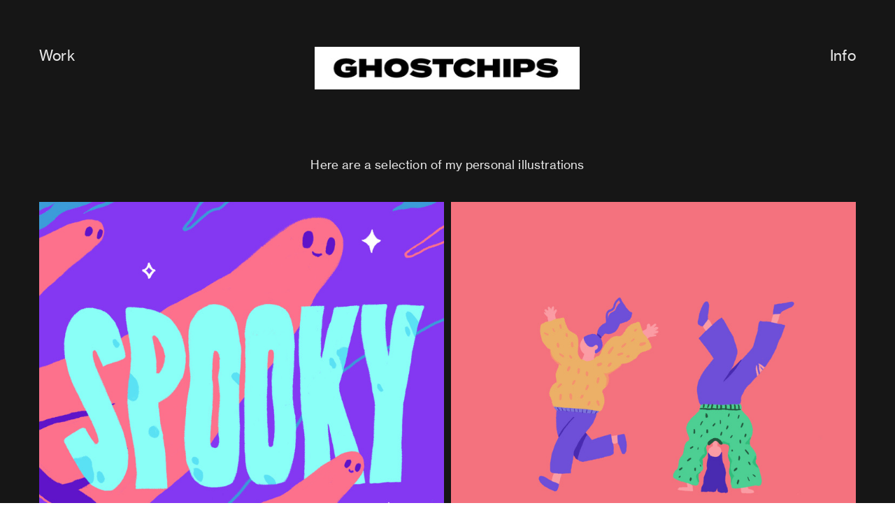

--- FILE ---
content_type: text/html; charset=UTF-8
request_url: https://ghostchips.tv/Illustrations-02
body_size: 27236
content:
<!DOCTYPE html>
<!-- 

        Running on cargo.site

-->
<html lang="en" data-predefined-style="true" data-css-presets="true" data-css-preset data-typography-preset>
	<head>
<script>
				var __cargo_context__ = 'live';
				var __cargo_js_ver__ = 'c=2806793921';
				var __cargo_maint__ = false;
				
				
			</script>
					<meta http-equiv="X-UA-Compatible" content="IE=edge,chrome=1">
		<meta http-equiv="Content-Type" content="text/html; charset=utf-8">
		<meta name="viewport" content="initial-scale=1.0, maximum-scale=1.0, user-scalable=no">
		
			<meta name="robots" content="index,follow">
		<title>Illustrations 02 — Eleanor Ngai | Freelance Motion graphics designer in London</title>
		<meta name="description" content="Here are a selection of my personal illustrations    ">
				<meta name="twitter:card" content="summary_large_image">
		<meta name="twitter:title" content="Illustrations 02 — Eleanor Ngai | Freelance Motion graphics designer in London">
		<meta name="twitter:description" content="Here are a selection of my personal illustrations    ">
		<meta name="twitter:image" content="https://freight.cargo.site/w/1200/i/ff46c33a916988fa32c3c1391624e4d6c873e8e3cc157b25e811065d8db705c2/eleanorngai_illo_BookWorm.png">
		<meta property="og:locale" content="en_US">
		<meta property="og:title" content="Illustrations 02 — Eleanor Ngai | Freelance Motion graphics designer in London">
		<meta property="og:description" content="Here are a selection of my personal illustrations    ">
		<meta property="og:url" content="https://ghostchips.tv/Illustrations-02">
		<meta property="og:image" content="https://freight.cargo.site/w/1200/i/ff46c33a916988fa32c3c1391624e4d6c873e8e3cc157b25e811065d8db705c2/eleanorngai_illo_BookWorm.png">
		<meta property="og:type" content="website">

		<link rel="preconnect" href="https://static.cargo.site" crossorigin>
		<link rel="preconnect" href="https://freight.cargo.site" crossorigin>
				<link rel="preconnect" href="https://type.cargo.site" crossorigin>

		<!--<link rel="preload" href="https://static.cargo.site/assets/social/IconFont-Regular-0.9.3.woff2" as="font" type="font/woff" crossorigin>-->

		  <meta name="description" content=" Looking for a freelance motion designer in London? 
Ghostchips is the portfolio of London based freelance motion designer Eleanor Ngai, specialising in 2d animation, motion graphics, after effects, illustrations and design.">

		<link href="https://freight.cargo.site/t/original/i/91d27cf2a98880724bbd87acf0815f5a1ec25689cfda6501a69088f85e077a2b/elnr_heart.ico" rel="shortcut icon">
		<link href="https://ghostchips.tv/rss" rel="alternate" type="application/rss+xml" title="Eleanor Ngai | Freelance Motion graphics designer in London feed">

		<link href="https://ghostchips.tv/stylesheet?c=2806793921&1717757668" id="member_stylesheet" rel="stylesheet" type="text/css" />
<style id="">@font-face{font-family:Icons;src:url(https://static.cargo.site/assets/social/IconFont-Regular-0.9.3.woff2);unicode-range:U+E000-E15C,U+F0000,U+FE0E}@font-face{font-family:Icons;src:url(https://static.cargo.site/assets/social/IconFont-Regular-0.9.3.woff2);font-weight:240;unicode-range:U+E000-E15C,U+F0000,U+FE0E}@font-face{font-family:Icons;src:url(https://static.cargo.site/assets/social/IconFont-Regular-0.9.3.woff2);unicode-range:U+E000-E15C,U+F0000,U+FE0E;font-weight:400}@font-face{font-family:Icons;src:url(https://static.cargo.site/assets/social/IconFont-Regular-0.9.3.woff2);unicode-range:U+E000-E15C,U+F0000,U+FE0E;font-weight:600}@font-face{font-family:Icons;src:url(https://static.cargo.site/assets/social/IconFont-Regular-0.9.3.woff2);unicode-range:U+E000-E15C,U+F0000,U+FE0E;font-weight:800}@font-face{font-family:Icons;src:url(https://static.cargo.site/assets/social/IconFont-Regular-0.9.3.woff2);unicode-range:U+E000-E15C,U+F0000,U+FE0E;font-style:italic}@font-face{font-family:Icons;src:url(https://static.cargo.site/assets/social/IconFont-Regular-0.9.3.woff2);unicode-range:U+E000-E15C,U+F0000,U+FE0E;font-weight:200;font-style:italic}@font-face{font-family:Icons;src:url(https://static.cargo.site/assets/social/IconFont-Regular-0.9.3.woff2);unicode-range:U+E000-E15C,U+F0000,U+FE0E;font-weight:400;font-style:italic}@font-face{font-family:Icons;src:url(https://static.cargo.site/assets/social/IconFont-Regular-0.9.3.woff2);unicode-range:U+E000-E15C,U+F0000,U+FE0E;font-weight:600;font-style:italic}@font-face{font-family:Icons;src:url(https://static.cargo.site/assets/social/IconFont-Regular-0.9.3.woff2);unicode-range:U+E000-E15C,U+F0000,U+FE0E;font-weight:800;font-style:italic}body.iconfont-loading,body.iconfont-loading *{color:transparent!important}body{-moz-osx-font-smoothing:grayscale;-webkit-font-smoothing:antialiased;-webkit-text-size-adjust:none}body.no-scroll{overflow:hidden}/*!
 * Content
 */.page{word-wrap:break-word}:focus{outline:0}.pointer-events-none{pointer-events:none}.pointer-events-auto{pointer-events:auto}.pointer-events-none .page_content .audio-player,.pointer-events-none .page_content .shop_product,.pointer-events-none .page_content a,.pointer-events-none .page_content audio,.pointer-events-none .page_content button,.pointer-events-none .page_content details,.pointer-events-none .page_content iframe,.pointer-events-none .page_content img,.pointer-events-none .page_content input,.pointer-events-none .page_content video{pointer-events:auto}.pointer-events-none .page_content *>a,.pointer-events-none .page_content>a{position:relative}s *{text-transform:inherit}#toolset{position:fixed;bottom:10px;right:10px;z-index:8}.mobile #toolset,.template_site_inframe #toolset{display:none}#toolset a{display:block;height:24px;width:24px;margin:0;padding:0;text-decoration:none;background:rgba(0,0,0,.2)}#toolset a:hover{background:rgba(0,0,0,.8)}[data-adminview] #toolset a,[data-adminview] #toolset_admin a{background:rgba(0,0,0,.04);pointer-events:none;cursor:default}#toolset_admin a:active{background:rgba(0,0,0,.7)}#toolset_admin a svg>*{transform:scale(1.1) translate(0,-.5px);transform-origin:50% 50%}#toolset_admin a svg{pointer-events:none;width:100%!important;height:auto!important}#following-container{overflow:auto;-webkit-overflow-scrolling:touch}#following-container iframe{height:100%;width:100%;position:absolute;top:0;left:0;right:0;bottom:0}:root{--following-width:-400px;--following-animation-duration:450ms}@keyframes following-open{0%{transform:translateX(0)}100%{transform:translateX(var(--following-width))}}@keyframes following-open-inverse{0%{transform:translateX(0)}100%{transform:translateX(calc(-1 * var(--following-width)))}}@keyframes following-close{0%{transform:translateX(var(--following-width))}100%{transform:translateX(0)}}@keyframes following-close-inverse{0%{transform:translateX(calc(-1 * var(--following-width)))}100%{transform:translateX(0)}}body.animate-left{animation:following-open var(--following-animation-duration);animation-fill-mode:both;animation-timing-function:cubic-bezier(.24,1,.29,1)}#following-container.animate-left{animation:following-close-inverse var(--following-animation-duration);animation-fill-mode:both;animation-timing-function:cubic-bezier(.24,1,.29,1)}#following-container.animate-left #following-frame{animation:following-close var(--following-animation-duration);animation-fill-mode:both;animation-timing-function:cubic-bezier(.24,1,.29,1)}body.animate-right{animation:following-close var(--following-animation-duration);animation-fill-mode:both;animation-timing-function:cubic-bezier(.24,1,.29,1)}#following-container.animate-right{animation:following-open-inverse var(--following-animation-duration);animation-fill-mode:both;animation-timing-function:cubic-bezier(.24,1,.29,1)}#following-container.animate-right #following-frame{animation:following-open var(--following-animation-duration);animation-fill-mode:both;animation-timing-function:cubic-bezier(.24,1,.29,1)}.slick-slider{position:relative;display:block;-moz-box-sizing:border-box;box-sizing:border-box;-webkit-user-select:none;-moz-user-select:none;-ms-user-select:none;user-select:none;-webkit-touch-callout:none;-khtml-user-select:none;-ms-touch-action:pan-y;touch-action:pan-y;-webkit-tap-highlight-color:transparent}.slick-list{position:relative;display:block;overflow:hidden;margin:0;padding:0}.slick-list:focus{outline:0}.slick-list.dragging{cursor:pointer;cursor:hand}.slick-slider .slick-list,.slick-slider .slick-track{transform:translate3d(0,0,0);will-change:transform}.slick-track{position:relative;top:0;left:0;display:block}.slick-track:after,.slick-track:before{display:table;content:'';width:1px;height:1px;margin-top:-1px;margin-left:-1px}.slick-track:after{clear:both}.slick-loading .slick-track{visibility:hidden}.slick-slide{display:none;float:left;height:100%;min-height:1px}[dir=rtl] .slick-slide{float:right}.content .slick-slide img{display:inline-block}.content .slick-slide img:not(.image-zoom){cursor:pointer}.content .scrub .slick-list,.content .scrub .slick-slide img:not(.image-zoom){cursor:ew-resize}body.slideshow-scrub-dragging *{cursor:ew-resize!important}.content .slick-slide img:not([src]),.content .slick-slide img[src='']{width:100%;height:auto}.slick-slide.slick-loading img{display:none}.slick-slide.dragging img{pointer-events:none}.slick-initialized .slick-slide{display:block}.slick-loading .slick-slide{visibility:hidden}.slick-vertical .slick-slide{display:block;height:auto;border:1px solid transparent}.slick-arrow.slick-hidden{display:none}.slick-arrow{position:absolute;z-index:9;width:0;top:0;height:100%;cursor:pointer;will-change:opacity;-webkit-transition:opacity 333ms cubic-bezier(.4,0,.22,1);transition:opacity 333ms cubic-bezier(.4,0,.22,1)}.slick-arrow.hidden{opacity:0}.slick-arrow svg{position:absolute;width:36px;height:36px;top:0;left:0;right:0;bottom:0;margin:auto;transform:translate(.25px,.25px)}.slick-arrow svg.right-arrow{transform:translate(.25px,.25px) scaleX(-1)}.slick-arrow svg:active{opacity:.75}.slick-arrow svg .arrow-shape{fill:none!important;stroke:#fff;stroke-linecap:square}.slick-arrow svg .arrow-outline{fill:none!important;stroke-width:2.5px;stroke:rgba(0,0,0,.6);stroke-linecap:square}.slick-arrow.slick-next{right:0;text-align:right}.slick-next svg,.wallpaper-navigation .slick-next svg{margin-right:10px}.mobile .slick-next svg{margin-right:10px}.slick-arrow.slick-prev{text-align:left}.slick-prev svg,.wallpaper-navigation .slick-prev svg{margin-left:10px}.mobile .slick-prev svg{margin-left:10px}.loading_animation{display:none;vertical-align:middle;z-index:15;line-height:0;pointer-events:none;border-radius:100%}.loading_animation.hidden{display:none}.loading_animation.pulsing{opacity:0;display:inline-block;animation-delay:.1s;-webkit-animation-delay:.1s;-moz-animation-delay:.1s;animation-duration:12s;animation-iteration-count:infinite;animation:fade-pulse-in .5s ease-in-out;-moz-animation:fade-pulse-in .5s ease-in-out;-webkit-animation:fade-pulse-in .5s ease-in-out;-webkit-animation-fill-mode:forwards;-moz-animation-fill-mode:forwards;animation-fill-mode:forwards}.loading_animation.pulsing.no-delay{animation-delay:0s;-webkit-animation-delay:0s;-moz-animation-delay:0s}.loading_animation div{border-radius:100%}.loading_animation div svg{max-width:100%;height:auto}.loading_animation div,.loading_animation div svg{width:20px;height:20px}.loading_animation.full-width svg{width:100%;height:auto}.loading_animation.full-width.big svg{width:100px;height:100px}.loading_animation div svg>*{fill:#ccc}.loading_animation div{-webkit-animation:spin-loading 12s ease-out;-webkit-animation-iteration-count:infinite;-moz-animation:spin-loading 12s ease-out;-moz-animation-iteration-count:infinite;animation:spin-loading 12s ease-out;animation-iteration-count:infinite}.loading_animation.hidden{display:none}[data-backdrop] .loading_animation{position:absolute;top:15px;left:15px;z-index:99}.loading_animation.position-absolute.middle{top:calc(50% - 10px);left:calc(50% - 10px)}.loading_animation.position-absolute.topleft{top:0;left:0}.loading_animation.position-absolute.middleright{top:calc(50% - 10px);right:1rem}.loading_animation.position-absolute.middleleft{top:calc(50% - 10px);left:1rem}.loading_animation.gray div svg>*{fill:#999}.loading_animation.gray-dark div svg>*{fill:#666}.loading_animation.gray-darker div svg>*{fill:#555}.loading_animation.gray-light div svg>*{fill:#ccc}.loading_animation.white div svg>*{fill:rgba(255,255,255,.85)}.loading_animation.blue div svg>*{fill:#698fff}.loading_animation.inline{display:inline-block;margin-bottom:.5ex}.loading_animation.inline.left{margin-right:.5ex}@-webkit-keyframes fade-pulse-in{0%{opacity:0}50%{opacity:.5}100%{opacity:1}}@-moz-keyframes fade-pulse-in{0%{opacity:0}50%{opacity:.5}100%{opacity:1}}@keyframes fade-pulse-in{0%{opacity:0}50%{opacity:.5}100%{opacity:1}}@-webkit-keyframes pulsate{0%{opacity:1}50%{opacity:0}100%{opacity:1}}@-moz-keyframes pulsate{0%{opacity:1}50%{opacity:0}100%{opacity:1}}@keyframes pulsate{0%{opacity:1}50%{opacity:0}100%{opacity:1}}@-webkit-keyframes spin-loading{0%{transform:rotate(0)}9%{transform:rotate(1050deg)}18%{transform:rotate(-1090deg)}20%{transform:rotate(-1080deg)}23%{transform:rotate(-1080deg)}28%{transform:rotate(-1095deg)}29%{transform:rotate(-1065deg)}34%{transform:rotate(-1080deg)}35%{transform:rotate(-1050deg)}40%{transform:rotate(-1065deg)}41%{transform:rotate(-1035deg)}44%{transform:rotate(-1035deg)}47%{transform:rotate(-2160deg)}50%{transform:rotate(-2160deg)}56%{transform:rotate(45deg)}60%{transform:rotate(45deg)}80%{transform:rotate(6120deg)}100%{transform:rotate(0)}}@keyframes spin-loading{0%{transform:rotate(0)}9%{transform:rotate(1050deg)}18%{transform:rotate(-1090deg)}20%{transform:rotate(-1080deg)}23%{transform:rotate(-1080deg)}28%{transform:rotate(-1095deg)}29%{transform:rotate(-1065deg)}34%{transform:rotate(-1080deg)}35%{transform:rotate(-1050deg)}40%{transform:rotate(-1065deg)}41%{transform:rotate(-1035deg)}44%{transform:rotate(-1035deg)}47%{transform:rotate(-2160deg)}50%{transform:rotate(-2160deg)}56%{transform:rotate(45deg)}60%{transform:rotate(45deg)}80%{transform:rotate(6120deg)}100%{transform:rotate(0)}}[grid-row]{align-items:flex-start;box-sizing:border-box;display:-webkit-box;display:-webkit-flex;display:-ms-flexbox;display:flex;-webkit-flex-wrap:wrap;-ms-flex-wrap:wrap;flex-wrap:wrap}[grid-col]{box-sizing:border-box}[grid-row] [grid-col].empty:after{content:"\0000A0";cursor:text}body.mobile[data-adminview=content-editproject] [grid-row] [grid-col].empty:after{display:none}[grid-col=auto]{-webkit-box-flex:1;-webkit-flex:1;-ms-flex:1;flex:1}[grid-col=x12]{width:100%}[grid-col=x11]{width:50%}[grid-col=x10]{width:33.33%}[grid-col=x9]{width:25%}[grid-col=x8]{width:20%}[grid-col=x7]{width:16.666666667%}[grid-col=x6]{width:14.285714286%}[grid-col=x5]{width:12.5%}[grid-col=x4]{width:11.111111111%}[grid-col=x3]{width:10%}[grid-col=x2]{width:9.090909091%}[grid-col=x1]{width:8.333333333%}[grid-col="1"]{width:8.33333%}[grid-col="2"]{width:16.66667%}[grid-col="3"]{width:25%}[grid-col="4"]{width:33.33333%}[grid-col="5"]{width:41.66667%}[grid-col="6"]{width:50%}[grid-col="7"]{width:58.33333%}[grid-col="8"]{width:66.66667%}[grid-col="9"]{width:75%}[grid-col="10"]{width:83.33333%}[grid-col="11"]{width:91.66667%}[grid-col="12"]{width:100%}body.mobile [grid-responsive] [grid-col]{width:100%;-webkit-box-flex:none;-webkit-flex:none;-ms-flex:none;flex:none}[data-ce-host=true][contenteditable=true] [grid-pad]{pointer-events:none}[data-ce-host=true][contenteditable=true] [grid-pad]>*{pointer-events:auto}[grid-pad="0"]{padding:0}[grid-pad="0.25"]{padding:.125rem}[grid-pad="0.5"]{padding:.25rem}[grid-pad="0.75"]{padding:.375rem}[grid-pad="1"]{padding:.5rem}[grid-pad="1.25"]{padding:.625rem}[grid-pad="1.5"]{padding:.75rem}[grid-pad="1.75"]{padding:.875rem}[grid-pad="2"]{padding:1rem}[grid-pad="2.5"]{padding:1.25rem}[grid-pad="3"]{padding:1.5rem}[grid-pad="3.5"]{padding:1.75rem}[grid-pad="4"]{padding:2rem}[grid-pad="5"]{padding:2.5rem}[grid-pad="6"]{padding:3rem}[grid-pad="7"]{padding:3.5rem}[grid-pad="8"]{padding:4rem}[grid-pad="9"]{padding:4.5rem}[grid-pad="10"]{padding:5rem}[grid-gutter="0"]{margin:0}[grid-gutter="0.5"]{margin:-.25rem}[grid-gutter="1"]{margin:-.5rem}[grid-gutter="1.5"]{margin:-.75rem}[grid-gutter="2"]{margin:-1rem}[grid-gutter="2.5"]{margin:-1.25rem}[grid-gutter="3"]{margin:-1.5rem}[grid-gutter="3.5"]{margin:-1.75rem}[grid-gutter="4"]{margin:-2rem}[grid-gutter="5"]{margin:-2.5rem}[grid-gutter="6"]{margin:-3rem}[grid-gutter="7"]{margin:-3.5rem}[grid-gutter="8"]{margin:-4rem}[grid-gutter="10"]{margin:-5rem}[grid-gutter="12"]{margin:-6rem}[grid-gutter="14"]{margin:-7rem}[grid-gutter="16"]{margin:-8rem}[grid-gutter="18"]{margin:-9rem}[grid-gutter="20"]{margin:-10rem}small{max-width:100%;text-decoration:inherit}img:not([src]),img[src='']{outline:1px solid rgba(177,177,177,.4);outline-offset:-1px;content:url([data-uri])}img.image-zoom{cursor:-webkit-zoom-in;cursor:-moz-zoom-in;cursor:zoom-in}#imprimatur{color:#333;font-size:10px;font-family:-apple-system,BlinkMacSystemFont,"Segoe UI",Roboto,Oxygen,Ubuntu,Cantarell,"Open Sans","Helvetica Neue",sans-serif,"Sans Serif",Icons;/*!System*/position:fixed;opacity:.3;right:-28px;bottom:160px;transform:rotate(270deg);-ms-transform:rotate(270deg);-webkit-transform:rotate(270deg);z-index:8;text-transform:uppercase;color:#999;opacity:.5;padding-bottom:2px;text-decoration:none}.mobile #imprimatur{display:none}bodycopy cargo-link a{font-family:-apple-system,BlinkMacSystemFont,"Segoe UI",Roboto,Oxygen,Ubuntu,Cantarell,"Open Sans","Helvetica Neue",sans-serif,"Sans Serif",Icons;/*!System*/font-size:12px;font-style:normal;font-weight:400;transform:rotate(270deg);text-decoration:none;position:fixed!important;right:-27px;bottom:100px;text-decoration:none;letter-spacing:normal;background:0 0;border:0;border-bottom:0;outline:0}/*! PhotoSwipe Default UI CSS by Dmitry Semenov | photoswipe.com | MIT license */.pswp--has_mouse .pswp__button--arrow--left,.pswp--has_mouse .pswp__button--arrow--right,.pswp__ui{visibility:visible}.pswp--minimal--dark .pswp__top-bar,.pswp__button{background:0 0}.pswp,.pswp__bg,.pswp__container,.pswp__img--placeholder,.pswp__zoom-wrap,.quick-view-navigation{-webkit-backface-visibility:hidden}.pswp__button{cursor:pointer;opacity:1;-webkit-appearance:none;transition:opacity .2s;-webkit-box-shadow:none;box-shadow:none}.pswp__button-close>svg{top:10px;right:10px;margin-left:auto}.pswp--touch .quick-view-navigation{display:none}.pswp__ui{-webkit-font-smoothing:auto;opacity:1;z-index:1550}.quick-view-navigation{will-change:opacity;-webkit-transition:opacity 333ms cubic-bezier(.4,0,.22,1);transition:opacity 333ms cubic-bezier(.4,0,.22,1)}.quick-view-navigation .pswp__group .pswp__button{pointer-events:auto}.pswp__button>svg{position:absolute;width:36px;height:36px}.quick-view-navigation .pswp__group:active svg{opacity:.75}.pswp__button svg .shape-shape{fill:#fff}.pswp__button svg .shape-outline{fill:#000}.pswp__button-prev>svg{top:0;bottom:0;left:10px;margin:auto}.pswp__button-next>svg{top:0;bottom:0;right:10px;margin:auto}.quick-view-navigation .pswp__group .pswp__button-prev{position:absolute;left:0;top:0;width:0;height:100%}.quick-view-navigation .pswp__group .pswp__button-next{position:absolute;right:0;top:0;width:0;height:100%}.quick-view-navigation .close-button,.quick-view-navigation .left-arrow,.quick-view-navigation .right-arrow{transform:translate(.25px,.25px)}.quick-view-navigation .right-arrow{transform:translate(.25px,.25px) scaleX(-1)}.pswp__button svg .shape-outline{fill:transparent!important;stroke:#000;stroke-width:2.5px;stroke-linecap:square}.pswp__button svg .shape-shape{fill:transparent!important;stroke:#fff;stroke-width:1.5px;stroke-linecap:square}.pswp__bg,.pswp__scroll-wrap,.pswp__zoom-wrap{width:100%;position:absolute}.quick-view-navigation .pswp__group .pswp__button-close{margin:0}.pswp__container,.pswp__item,.pswp__zoom-wrap{right:0;bottom:0;top:0;position:absolute;left:0}.pswp__ui--hidden .pswp__button{opacity:.001}.pswp__ui--hidden .pswp__button,.pswp__ui--hidden .pswp__button *{pointer-events:none}.pswp .pswp__ui.pswp__ui--displaynone{display:none}.pswp__element--disabled{display:none!important}/*! PhotoSwipe main CSS by Dmitry Semenov | photoswipe.com | MIT license */.pswp{position:fixed;display:none;height:100%;width:100%;top:0;left:0;right:0;bottom:0;margin:auto;-ms-touch-action:none;touch-action:none;z-index:9999999;-webkit-text-size-adjust:100%;line-height:initial;letter-spacing:initial;outline:0}.pswp img{max-width:none}.pswp--zoom-disabled .pswp__img{cursor:default!important}.pswp--animate_opacity{opacity:.001;will-change:opacity;-webkit-transition:opacity 333ms cubic-bezier(.4,0,.22,1);transition:opacity 333ms cubic-bezier(.4,0,.22,1)}.pswp--open{display:block}.pswp--zoom-allowed .pswp__img{cursor:-webkit-zoom-in;cursor:-moz-zoom-in;cursor:zoom-in}.pswp--zoomed-in .pswp__img{cursor:-webkit-grab;cursor:-moz-grab;cursor:grab}.pswp--dragging .pswp__img{cursor:-webkit-grabbing;cursor:-moz-grabbing;cursor:grabbing}.pswp__bg{left:0;top:0;height:100%;opacity:0;transform:translateZ(0);will-change:opacity}.pswp__scroll-wrap{left:0;top:0;height:100%}.pswp__container,.pswp__zoom-wrap{-ms-touch-action:none;touch-action:none}.pswp__container,.pswp__img{-webkit-user-select:none;-moz-user-select:none;-ms-user-select:none;user-select:none;-webkit-tap-highlight-color:transparent;-webkit-touch-callout:none}.pswp__zoom-wrap{-webkit-transform-origin:left top;-ms-transform-origin:left top;transform-origin:left top;-webkit-transition:-webkit-transform 222ms cubic-bezier(.4,0,.22,1);transition:transform 222ms cubic-bezier(.4,0,.22,1)}.pswp__bg{-webkit-transition:opacity 222ms cubic-bezier(.4,0,.22,1);transition:opacity 222ms cubic-bezier(.4,0,.22,1)}.pswp--animated-in .pswp__bg,.pswp--animated-in .pswp__zoom-wrap{-webkit-transition:none;transition:none}.pswp--hide-overflow .pswp__scroll-wrap,.pswp--hide-overflow.pswp{overflow:hidden}.pswp__img{position:absolute;width:auto;height:auto;top:0;left:0}.pswp__img--placeholder--blank{background:#222}.pswp--ie .pswp__img{width:100%!important;height:auto!important;left:0;top:0}.pswp__ui--idle{opacity:0}.pswp__error-msg{position:absolute;left:0;top:50%;width:100%;text-align:center;font-size:14px;line-height:16px;margin-top:-8px;color:#ccc}.pswp__error-msg a{color:#ccc;text-decoration:underline}.pswp__error-msg{font-family:-apple-system,BlinkMacSystemFont,"Segoe UI",Roboto,Oxygen,Ubuntu,Cantarell,"Open Sans","Helvetica Neue",sans-serif}.quick-view.mouse-down .iframe-item{pointer-events:none!important}.quick-view-caption-positioner{pointer-events:none;width:100%;height:100%}.quick-view-caption-wrapper{margin:auto;position:absolute;bottom:0;left:0;right:0}.quick-view-horizontal-align-left .quick-view-caption-wrapper{margin-left:0}.quick-view-horizontal-align-right .quick-view-caption-wrapper{margin-right:0}[data-quick-view-caption]{transition:.1s opacity ease-in-out;position:absolute;bottom:0;left:0;right:0}.quick-view-horizontal-align-left [data-quick-view-caption]{text-align:left}.quick-view-horizontal-align-right [data-quick-view-caption]{text-align:right}.quick-view-caption{transition:.1s opacity ease-in-out}.quick-view-caption>*{display:inline-block}.quick-view-caption *{pointer-events:auto}.quick-view-caption.hidden{opacity:0}.shop_product .dropdown_wrapper{flex:0 0 100%;position:relative}.shop_product select{appearance:none;-moz-appearance:none;-webkit-appearance:none;outline:0;-webkit-font-smoothing:antialiased;-moz-osx-font-smoothing:grayscale;cursor:pointer;border-radius:0;white-space:nowrap;overflow:hidden!important;text-overflow:ellipsis}.shop_product select.dropdown::-ms-expand{display:none}.shop_product a{cursor:pointer;border-bottom:none;text-decoration:none}.shop_product a.out-of-stock{pointer-events:none}body.audio-player-dragging *{cursor:ew-resize!important}.audio-player{display:inline-flex;flex:1 0 calc(100% - 2px);width:calc(100% - 2px)}.audio-player .button{height:100%;flex:0 0 3.3rem;display:flex}.audio-player .separator{left:3.3rem;height:100%}.audio-player .buffer{width:0%;height:100%;transition:left .3s linear,width .3s linear}.audio-player.seeking .buffer{transition:left 0s,width 0s}.audio-player.seeking{user-select:none;-webkit-user-select:none;cursor:ew-resize}.audio-player.seeking *{user-select:none;-webkit-user-select:none;cursor:ew-resize}.audio-player .bar{overflow:hidden;display:flex;justify-content:space-between;align-content:center;flex-grow:1}.audio-player .progress{width:0%;height:100%;transition:width .3s linear}.audio-player.seeking .progress{transition:width 0s}.audio-player .pause,.audio-player .play{cursor:pointer;height:100%}.audio-player .note-icon{margin:auto 0;order:2;flex:0 1 auto}.audio-player .title{white-space:nowrap;overflow:hidden;text-overflow:ellipsis;pointer-events:none;user-select:none;padding:.5rem 0 .5rem 1rem;margin:auto auto auto 0;flex:0 3 auto;min-width:0;width:100%}.audio-player .total-time{flex:0 1 auto;margin:auto 0}.audio-player .current-time,.audio-player .play-text{flex:0 1 auto;margin:auto 0}.audio-player .stream-anim{user-select:none;margin:auto auto auto 0}.audio-player .stream-anim span{display:inline-block}.audio-player .buffer,.audio-player .current-time,.audio-player .note-svg,.audio-player .play-text,.audio-player .separator,.audio-player .total-time{user-select:none;pointer-events:none}.audio-player .buffer,.audio-player .play-text,.audio-player .progress{position:absolute}.audio-player,.audio-player .bar,.audio-player .button,.audio-player .current-time,.audio-player .note-icon,.audio-player .pause,.audio-player .play,.audio-player .total-time{position:relative}body.mobile .audio-player,body.mobile .audio-player *{-webkit-touch-callout:none}#standalone-admin-frame{border:0;width:400px;position:absolute;right:0;top:0;height:100vh;z-index:99}body[standalone-admin=true] #standalone-admin-frame{transform:translate(0,0)}body[standalone-admin=true] .main_container{width:calc(100% - 400px)}body[standalone-admin=false] #standalone-admin-frame{transform:translate(100%,0)}body[standalone-admin=false] .main_container{width:100%}.toggle_standaloneAdmin{position:fixed;top:0;right:400px;height:40px;width:40px;z-index:999;cursor:pointer;background-color:rgba(0,0,0,.4)}.toggle_standaloneAdmin:active{opacity:.7}body[standalone-admin=false] .toggle_standaloneAdmin{right:0}.toggle_standaloneAdmin *{color:#fff;fill:#fff}.toggle_standaloneAdmin svg{padding:6px;width:100%;height:100%;opacity:.85}body[standalone-admin=false] .toggle_standaloneAdmin #close,body[standalone-admin=true] .toggle_standaloneAdmin #backdropsettings{display:none}.toggle_standaloneAdmin>div{width:100%;height:100%}#admin_toggle_button{position:fixed;top:50%;transform:translate(0,-50%);right:400px;height:36px;width:12px;z-index:999;cursor:pointer;background-color:rgba(0,0,0,.09);padding-left:2px;margin-right:5px}#admin_toggle_button .bar{content:'';background:rgba(0,0,0,.09);position:fixed;width:5px;bottom:0;top:0;z-index:10}#admin_toggle_button:active{background:rgba(0,0,0,.065)}#admin_toggle_button *{color:#fff;fill:#fff}#admin_toggle_button svg{padding:0;width:16px;height:36px;margin-left:1px;opacity:1}#admin_toggle_button svg *{fill:#fff;opacity:1}#admin_toggle_button[data-state=closed] .toggle_admin_close{display:none}#admin_toggle_button[data-state=closed],#admin_toggle_button[data-state=closed] .toggle_admin_open{width:20px;cursor:pointer;margin:0}#admin_toggle_button[data-state=closed] svg{margin-left:2px}#admin_toggle_button[data-state=open] .toggle_admin_open{display:none}select,select *{text-rendering:auto!important}b b{font-weight:inherit}*{-webkit-box-sizing:border-box;-moz-box-sizing:border-box;box-sizing:border-box}customhtml>*{position:relative;z-index:10}body,html{min-height:100vh;margin:0;padding:0}html{touch-action:manipulation;position:relative;background-color:#fff}.main_container{min-height:100vh;width:100%;overflow:hidden}.container{display:-webkit-box;display:-webkit-flex;display:-moz-box;display:-ms-flexbox;display:flex;-webkit-flex-wrap:wrap;-moz-flex-wrap:wrap;-ms-flex-wrap:wrap;flex-wrap:wrap;max-width:100%;width:100%;overflow:visible}.container{align-items:flex-start;-webkit-align-items:flex-start}.page{z-index:2}.page ul li>text-limit{display:block}.content,.content_container,.pinned{-webkit-flex:1 0 auto;-moz-flex:1 0 auto;-ms-flex:1 0 auto;flex:1 0 auto;max-width:100%}.content_container{width:100%}.content_container.full_height{min-height:100vh}.page_background{position:absolute;top:0;left:0;width:100%;height:100%}.page_container{position:relative;overflow:visible;width:100%}.backdrop{position:absolute;top:0;z-index:1;width:100%;height:100%;max-height:100vh}.backdrop>div{position:absolute;top:0;left:0;width:100%;height:100%;-webkit-backface-visibility:hidden;backface-visibility:hidden;transform:translate3d(0,0,0);contain:strict}[data-backdrop].backdrop>div[data-overflowing]{max-height:100vh;position:absolute;top:0;left:0}body.mobile [split-responsive]{display:flex;flex-direction:column}body.mobile [split-responsive] .container{width:100%;order:2}body.mobile [split-responsive] .backdrop{position:relative;height:50vh;width:100%;order:1}body.mobile [split-responsive] [data-auxiliary].backdrop{position:absolute;height:50vh;width:100%;order:1}.page{position:relative;z-index:2}img[data-align=left]{float:left}img[data-align=right]{float:right}[data-rotation]{transform-origin:center center}.content .page_content:not([contenteditable=true]) [data-draggable]{pointer-events:auto!important;backface-visibility:hidden}.preserve-3d{-moz-transform-style:preserve-3d;transform-style:preserve-3d}.content .page_content:not([contenteditable=true]) [data-draggable] iframe{pointer-events:none!important}.dragging-active iframe{pointer-events:none!important}.content .page_content:not([contenteditable=true]) [data-draggable]:active{opacity:1}.content .scroll-transition-fade{transition:transform 1s ease-in-out,opacity .8s ease-in-out}.content .scroll-transition-fade.below-viewport{opacity:0;transform:translateY(40px)}.mobile.full_width .page_container:not([split-layout]) .container_width{width:100%}[data-view=pinned_bottom] .bottom_pin_invisibility{visibility:hidden}.pinned{position:relative;width:100%}.pinned .page_container.accommodate:not(.fixed):not(.overlay){z-index:2}.pinned .page_container.overlay{position:absolute;z-index:4}.pinned .page_container.overlay.fixed{position:fixed}.pinned .page_container.overlay.fixed .page{max-height:100vh;-webkit-overflow-scrolling:touch}.pinned .page_container.overlay.fixed .page.allow-scroll{overflow-y:auto;overflow-x:hidden}.pinned .page_container.overlay.fixed .page.allow-scroll{align-items:flex-start;-webkit-align-items:flex-start}.pinned .page_container .page.allow-scroll::-webkit-scrollbar{width:0;background:0 0;display:none}.pinned.pinned_top .page_container.overlay{left:0;top:0}.pinned.pinned_bottom .page_container.overlay{left:0;bottom:0}div[data-container=set]:empty{margin-top:1px}.thumbnails{position:relative;z-index:1}[thumbnails=grid]{align-items:baseline}[thumbnails=justify] .thumbnail{box-sizing:content-box}[thumbnails][data-padding-zero] .thumbnail{margin-bottom:-1px}[thumbnails=montessori] .thumbnail{pointer-events:auto;position:absolute}[thumbnails] .thumbnail>a{display:block;text-decoration:none}[thumbnails=montessori]{height:0}[thumbnails][data-resizing],[thumbnails][data-resizing] *{cursor:nwse-resize}[thumbnails] .thumbnail .resize-handle{cursor:nwse-resize;width:26px;height:26px;padding:5px;position:absolute;opacity:.75;right:-1px;bottom:-1px;z-index:100}[thumbnails][data-resizing] .resize-handle{display:none}[thumbnails] .thumbnail .resize-handle svg{position:absolute;top:0;left:0}[thumbnails] .thumbnail .resize-handle:hover{opacity:1}[data-can-move].thumbnail .resize-handle svg .resize_path_outline{fill:#fff}[data-can-move].thumbnail .resize-handle svg .resize_path{fill:#000}[thumbnails=montessori] .thumbnail_sizer{height:0;width:100%;position:relative;padding-bottom:100%;pointer-events:none}[thumbnails] .thumbnail img{display:block;min-height:3px;margin-bottom:0}[thumbnails] .thumbnail img:not([src]),img[src=""]{margin:0!important;width:100%;min-height:3px;height:100%!important;position:absolute}[aspect-ratio="1x1"].thumb_image{height:0;padding-bottom:100%;overflow:hidden}[aspect-ratio="4x3"].thumb_image{height:0;padding-bottom:75%;overflow:hidden}[aspect-ratio="16x9"].thumb_image{height:0;padding-bottom:56.25%;overflow:hidden}[thumbnails] .thumb_image{width:100%;position:relative}[thumbnails][thumbnail-vertical-align=top]{align-items:flex-start}[thumbnails][thumbnail-vertical-align=middle]{align-items:center}[thumbnails][thumbnail-vertical-align=bottom]{align-items:baseline}[thumbnails][thumbnail-horizontal-align=left]{justify-content:flex-start}[thumbnails][thumbnail-horizontal-align=middle]{justify-content:center}[thumbnails][thumbnail-horizontal-align=right]{justify-content:flex-end}.thumb_image.default_image>svg{position:absolute;top:0;left:0;bottom:0;right:0;width:100%;height:100%}.thumb_image.default_image{outline:1px solid #ccc;outline-offset:-1px;position:relative}.mobile.full_width [data-view=Thumbnail] .thumbnails_width{width:100%}.content [data-draggable] a:active,.content [data-draggable] img:active{opacity:initial}.content .draggable-dragging{opacity:initial}[data-draggable].draggable_visible{visibility:visible}[data-draggable].draggable_hidden{visibility:hidden}.gallery_card [data-draggable],.marquee [data-draggable]{visibility:inherit}[data-draggable]{visibility:visible;background-color:rgba(0,0,0,.003)}#site_menu_panel_container .image-gallery:not(.initialized){height:0;padding-bottom:100%;min-height:initial}.image-gallery:not(.initialized){min-height:100vh;visibility:hidden;width:100%}.image-gallery .gallery_card img{display:block;width:100%;height:auto}.image-gallery .gallery_card{transform-origin:center}.image-gallery .gallery_card.dragging{opacity:.1;transform:initial!important}.image-gallery:not([image-gallery=slideshow]) .gallery_card iframe:only-child,.image-gallery:not([image-gallery=slideshow]) .gallery_card video:only-child{width:100%;height:100%;top:0;left:0;position:absolute}.image-gallery[image-gallery=slideshow] .gallery_card video[muted][autoplay]:not([controls]),.image-gallery[image-gallery=slideshow] .gallery_card video[muted][data-autoplay]:not([controls]){pointer-events:none}.image-gallery [image-gallery-pad="0"] video:only-child{object-fit:cover;height:calc(100% + 1px)}div.image-gallery>a,div.image-gallery>iframe,div.image-gallery>img,div.image-gallery>video{display:none}[image-gallery-row]{align-items:flex-start;box-sizing:border-box;display:-webkit-box;display:-webkit-flex;display:-ms-flexbox;display:flex;-webkit-flex-wrap:wrap;-ms-flex-wrap:wrap;flex-wrap:wrap}.image-gallery .gallery_card_image{width:100%;position:relative}[data-predefined-style=true] .image-gallery a.gallery_card{display:block;border:none}[image-gallery-col]{box-sizing:border-box}[image-gallery-col=x12]{width:100%}[image-gallery-col=x11]{width:50%}[image-gallery-col=x10]{width:33.33%}[image-gallery-col=x9]{width:25%}[image-gallery-col=x8]{width:20%}[image-gallery-col=x7]{width:16.666666667%}[image-gallery-col=x6]{width:14.285714286%}[image-gallery-col=x5]{width:12.5%}[image-gallery-col=x4]{width:11.111111111%}[image-gallery-col=x3]{width:10%}[image-gallery-col=x2]{width:9.090909091%}[image-gallery-col=x1]{width:8.333333333%}.content .page_content [image-gallery-pad].image-gallery{pointer-events:none}.content .page_content [image-gallery-pad].image-gallery .gallery_card_image>*,.content .page_content [image-gallery-pad].image-gallery .gallery_image_caption{pointer-events:auto}.content .page_content [image-gallery-pad="0"]{padding:0}.content .page_content [image-gallery-pad="0.25"]{padding:.125rem}.content .page_content [image-gallery-pad="0.5"]{padding:.25rem}.content .page_content [image-gallery-pad="0.75"]{padding:.375rem}.content .page_content [image-gallery-pad="1"]{padding:.5rem}.content .page_content [image-gallery-pad="1.25"]{padding:.625rem}.content .page_content [image-gallery-pad="1.5"]{padding:.75rem}.content .page_content [image-gallery-pad="1.75"]{padding:.875rem}.content .page_content [image-gallery-pad="2"]{padding:1rem}.content .page_content [image-gallery-pad="2.5"]{padding:1.25rem}.content .page_content [image-gallery-pad="3"]{padding:1.5rem}.content .page_content [image-gallery-pad="3.5"]{padding:1.75rem}.content .page_content [image-gallery-pad="4"]{padding:2rem}.content .page_content [image-gallery-pad="5"]{padding:2.5rem}.content .page_content [image-gallery-pad="6"]{padding:3rem}.content .page_content [image-gallery-pad="7"]{padding:3.5rem}.content .page_content [image-gallery-pad="8"]{padding:4rem}.content .page_content [image-gallery-pad="9"]{padding:4.5rem}.content .page_content [image-gallery-pad="10"]{padding:5rem}.content .page_content [image-gallery-gutter="0"]{margin:0}.content .page_content [image-gallery-gutter="0.5"]{margin:-.25rem}.content .page_content [image-gallery-gutter="1"]{margin:-.5rem}.content .page_content [image-gallery-gutter="1.5"]{margin:-.75rem}.content .page_content [image-gallery-gutter="2"]{margin:-1rem}.content .page_content [image-gallery-gutter="2.5"]{margin:-1.25rem}.content .page_content [image-gallery-gutter="3"]{margin:-1.5rem}.content .page_content [image-gallery-gutter="3.5"]{margin:-1.75rem}.content .page_content [image-gallery-gutter="4"]{margin:-2rem}.content .page_content [image-gallery-gutter="5"]{margin:-2.5rem}.content .page_content [image-gallery-gutter="6"]{margin:-3rem}.content .page_content [image-gallery-gutter="7"]{margin:-3.5rem}.content .page_content [image-gallery-gutter="8"]{margin:-4rem}.content .page_content [image-gallery-gutter="10"]{margin:-5rem}.content .page_content [image-gallery-gutter="12"]{margin:-6rem}.content .page_content [image-gallery-gutter="14"]{margin:-7rem}.content .page_content [image-gallery-gutter="16"]{margin:-8rem}.content .page_content [image-gallery-gutter="18"]{margin:-9rem}.content .page_content [image-gallery-gutter="20"]{margin:-10rem}[image-gallery=slideshow]:not(.initialized)>*{min-height:1px;opacity:0;min-width:100%}[image-gallery=slideshow][data-constrained-by=height] [image-gallery-vertical-align].slick-track{align-items:flex-start}[image-gallery=slideshow] img.image-zoom:active{opacity:initial}[image-gallery=slideshow].slick-initialized .gallery_card{pointer-events:none}[image-gallery=slideshow].slick-initialized .gallery_card.slick-current{pointer-events:auto}[image-gallery=slideshow] .gallery_card:not(.has_caption){line-height:0}.content .page_content [image-gallery=slideshow].image-gallery>*{pointer-events:auto}.content [image-gallery=slideshow].image-gallery.slick-initialized .gallery_card{overflow:hidden;margin:0;display:flex;flex-flow:row wrap;flex-shrink:0}.content [image-gallery=slideshow].image-gallery.slick-initialized .gallery_card.slick-current{overflow:visible}[image-gallery=slideshow] .gallery_image_caption{opacity:1;transition:opacity .3s;-webkit-transition:opacity .3s;width:100%;margin-left:auto;margin-right:auto;clear:both}[image-gallery-horizontal-align=left] .gallery_image_caption{text-align:left}[image-gallery-horizontal-align=middle] .gallery_image_caption{text-align:center}[image-gallery-horizontal-align=right] .gallery_image_caption{text-align:right}[image-gallery=slideshow][data-slideshow-in-transition] .gallery_image_caption{opacity:0;transition:opacity .3s;-webkit-transition:opacity .3s}[image-gallery=slideshow] .gallery_card_image{width:initial;margin:0;display:inline-block}[image-gallery=slideshow] .gallery_card img{margin:0;display:block}[image-gallery=slideshow][data-exploded]{align-items:flex-start;box-sizing:border-box;display:-webkit-box;display:-webkit-flex;display:-ms-flexbox;display:flex;-webkit-flex-wrap:wrap;-ms-flex-wrap:wrap;flex-wrap:wrap;justify-content:flex-start;align-content:flex-start}[image-gallery=slideshow][data-exploded] .gallery_card{padding:1rem;width:16.666%}[image-gallery=slideshow][data-exploded] .gallery_card_image{height:0;display:block;width:100%}[image-gallery=grid]{align-items:baseline}[image-gallery=grid] .gallery_card.has_caption .gallery_card_image{display:block}[image-gallery=grid] [image-gallery-pad="0"].gallery_card{margin-bottom:-1px}[image-gallery=grid] .gallery_card img{margin:0}[image-gallery=columns] .gallery_card img{margin:0}[image-gallery=justify]{align-items:flex-start}[image-gallery=justify] .gallery_card img{margin:0}[image-gallery=montessori][image-gallery-row]{display:block}[image-gallery=montessori] a.gallery_card,[image-gallery=montessori] div.gallery_card{position:absolute;pointer-events:auto}[image-gallery=montessori][data-can-move] .gallery_card,[image-gallery=montessori][data-can-move] .gallery_card .gallery_card_image,[image-gallery=montessori][data-can-move] .gallery_card .gallery_card_image>*{cursor:move}[image-gallery=montessori]{position:relative;height:0}[image-gallery=freeform] .gallery_card{position:relative}[image-gallery=freeform] [image-gallery-pad="0"].gallery_card{margin-bottom:-1px}[image-gallery-vertical-align]{display:flex;flex-flow:row wrap}[image-gallery-vertical-align].slick-track{display:flex;flex-flow:row nowrap}.image-gallery .slick-list{margin-bottom:-.3px}[image-gallery-vertical-align=top]{align-content:flex-start;align-items:flex-start}[image-gallery-vertical-align=middle]{align-items:center;align-content:center}[image-gallery-vertical-align=bottom]{align-content:flex-end;align-items:flex-end}[image-gallery-horizontal-align=left]{justify-content:flex-start}[image-gallery-horizontal-align=middle]{justify-content:center}[image-gallery-horizontal-align=right]{justify-content:flex-end}.image-gallery[data-resizing],.image-gallery[data-resizing] *{cursor:nwse-resize!important}.image-gallery .gallery_card .resize-handle,.image-gallery .gallery_card .resize-handle *{cursor:nwse-resize!important}.image-gallery .gallery_card .resize-handle{width:26px;height:26px;padding:5px;position:absolute;opacity:.75;right:-1px;bottom:-1px;z-index:10}.image-gallery[data-resizing] .resize-handle{display:none}.image-gallery .gallery_card .resize-handle svg{cursor:nwse-resize!important;position:absolute;top:0;left:0}.image-gallery .gallery_card .resize-handle:hover{opacity:1}[data-can-move].gallery_card .resize-handle svg .resize_path_outline{fill:#fff}[data-can-move].gallery_card .resize-handle svg .resize_path{fill:#000}[image-gallery=montessori] .thumbnail_sizer{height:0;width:100%;position:relative;padding-bottom:100%;pointer-events:none}#site_menu_button{display:block;text-decoration:none;pointer-events:auto;z-index:9;vertical-align:top;cursor:pointer;box-sizing:content-box;font-family:Icons}#site_menu_button.custom_icon{padding:0;line-height:0}#site_menu_button.custom_icon img{width:100%;height:auto}#site_menu_wrapper.disabled #site_menu_button{display:none}#site_menu_wrapper.mobile_only #site_menu_button{display:none}body.mobile #site_menu_wrapper.mobile_only:not(.disabled) #site_menu_button:not(.active){display:block}#site_menu_panel_container[data-type=cargo_menu] #site_menu_panel{display:block;position:fixed;top:0;right:0;bottom:0;left:0;z-index:10;cursor:default}.site_menu{pointer-events:auto;position:absolute;z-index:11;top:0;bottom:0;line-height:0;max-width:400px;min-width:300px;font-size:20px;text-align:left;background:rgba(20,20,20,.95);padding:20px 30px 90px 30px;overflow-y:auto;overflow-x:hidden;display:-webkit-box;display:-webkit-flex;display:-ms-flexbox;display:flex;-webkit-box-orient:vertical;-webkit-box-direction:normal;-webkit-flex-direction:column;-ms-flex-direction:column;flex-direction:column;-webkit-box-pack:start;-webkit-justify-content:flex-start;-ms-flex-pack:start;justify-content:flex-start}body.mobile #site_menu_wrapper .site_menu{-webkit-overflow-scrolling:touch;min-width:auto;max-width:100%;width:100%;padding:20px}#site_menu_wrapper[data-sitemenu-position=bottom-left] #site_menu,#site_menu_wrapper[data-sitemenu-position=top-left] #site_menu{left:0}#site_menu_wrapper[data-sitemenu-position=bottom-right] #site_menu,#site_menu_wrapper[data-sitemenu-position=top-right] #site_menu{right:0}#site_menu_wrapper[data-type=page] .site_menu{right:0;left:0;width:100%;padding:0;margin:0;background:0 0}.site_menu_wrapper.open .site_menu{display:block}.site_menu div{display:block}.site_menu a{text-decoration:none;display:inline-block;color:rgba(255,255,255,.75);max-width:100%;overflow:hidden;white-space:nowrap;text-overflow:ellipsis;line-height:1.4}.site_menu div a.active{color:rgba(255,255,255,.4)}.site_menu div.set-link>a{font-weight:700}.site_menu div.hidden{display:none}.site_menu .close{display:block;position:absolute;top:0;right:10px;font-size:60px;line-height:50px;font-weight:200;color:rgba(255,255,255,.4);cursor:pointer;user-select:none}#site_menu_panel_container .page_container{position:relative;overflow:hidden;background:0 0;z-index:2}#site_menu_panel_container .site_menu_page_wrapper{position:fixed;top:0;left:0;overflow-y:auto;-webkit-overflow-scrolling:touch;height:100%;width:100%;z-index:100}#site_menu_panel_container .site_menu_page_wrapper .backdrop{pointer-events:none}#site_menu_panel_container #site_menu_page_overlay{position:fixed;top:0;right:0;bottom:0;left:0;cursor:default;z-index:1}#shop_button{display:block;text-decoration:none;pointer-events:auto;z-index:9;vertical-align:top;cursor:pointer;box-sizing:content-box;font-family:Icons}#shop_button.custom_icon{padding:0;line-height:0}#shop_button.custom_icon img{width:100%;height:auto}#shop_button.disabled{display:none}.loading[data-loading]{display:none;position:fixed;bottom:8px;left:8px;z-index:100}.new_site_button_wrapper{font-size:1.8rem;font-weight:400;color:rgba(0,0,0,.85);font-family:-apple-system,BlinkMacSystemFont,'Segoe UI',Roboto,Oxygen,Ubuntu,Cantarell,'Open Sans','Helvetica Neue',sans-serif,'Sans Serif',Icons;font-style:normal;line-height:1.4;color:#fff;position:fixed;bottom:0;right:0;z-index:999}body.template_site #toolset{display:none!important}body.mobile .new_site_button{display:none}.new_site_button{display:flex;height:44px;cursor:pointer}.new_site_button .plus{width:44px;height:100%}.new_site_button .plus svg{width:100%;height:100%}.new_site_button .plus svg line{stroke:#000;stroke-width:2px}.new_site_button .plus:after,.new_site_button .plus:before{content:'';width:30px;height:2px}.new_site_button .text{background:#0fce83;display:none;padding:7.5px 15px 7.5px 15px;height:100%;font-size:20px;color:#222}.new_site_button:active{opacity:.8}.new_site_button.show_full .text{display:block}.new_site_button.show_full .plus{display:none}html:not(.admin-wrapper) .template_site #confirm_modal [data-progress] .progress-indicator:after{content:'Generating Site...';padding:7.5px 15px;right:-200px;color:#000}bodycopy svg.marker-overlay,bodycopy svg.marker-overlay *{transform-origin:0 0;-webkit-transform-origin:0 0;box-sizing:initial}bodycopy svg#svgroot{box-sizing:initial}bodycopy svg.marker-overlay{padding:inherit;position:absolute;left:0;top:0;width:100%;height:100%;min-height:1px;overflow:visible;pointer-events:none;z-index:999}bodycopy svg.marker-overlay *{pointer-events:initial}bodycopy svg.marker-overlay text{letter-spacing:initial}bodycopy svg.marker-overlay a{cursor:pointer}.marquee:not(.torn-down){overflow:hidden;width:100%;position:relative;padding-bottom:.25em;padding-top:.25em;margin-bottom:-.25em;margin-top:-.25em;contain:layout}.marquee .marquee_contents{will-change:transform;display:flex;flex-direction:column}.marquee[behavior][direction].torn-down{white-space:normal}.marquee[behavior=bounce] .marquee_contents{display:block;float:left;clear:both}.marquee[behavior=bounce] .marquee_inner{display:block}.marquee[behavior=bounce][direction=vertical] .marquee_contents{width:100%}.marquee[behavior=bounce][direction=diagonal] .marquee_inner:last-child,.marquee[behavior=bounce][direction=vertical] .marquee_inner:last-child{position:relative;visibility:hidden}.marquee[behavior=bounce][direction=horizontal],.marquee[behavior=scroll][direction=horizontal]{white-space:pre}.marquee[behavior=scroll][direction=horizontal] .marquee_contents{display:inline-flex;white-space:nowrap;min-width:100%}.marquee[behavior=scroll][direction=horizontal] .marquee_inner{min-width:100%}.marquee[behavior=scroll] .marquee_inner:first-child{will-change:transform;position:absolute;width:100%;top:0;left:0}.cycle{display:none}</style>
<script type="text/json" data-set="defaults" >{"current_offset":0,"current_page":1,"cargo_url":"ghostchips","is_domain":true,"is_mobile":false,"is_tablet":false,"is_phone":false,"api_path":"https:\/\/ghostchips.tv\/_api","is_editor":false,"is_template":false,"is_direct_link":true,"direct_link_pid":9498909}</script>
<script type="text/json" data-set="DisplayOptions" >{"user_id":493101,"pagination_count":24,"title_in_project":true,"disable_project_scroll":false,"learning_cargo_seen":true,"resource_url":null,"use_sets":null,"sets_are_clickable":null,"set_links_position":null,"sticky_pages":null,"total_projects":0,"slideshow_responsive":false,"slideshow_thumbnails_header":true,"layout_options":{"content_position":"center_cover","content_width":"100","content_margin":"5","main_margin":"5","text_alignment":"text_left","vertical_position":"vertical_top","bgcolor":"rgb(22, 22, 22)","WebFontConfig":{"cargo":{"families":{"Neue Haas Grotesk":{"variants":["n4","i4","n5","i5","n7","i7"]}}},"system":{"families":{"Georgia":{"variants":["n4","i4","n7","i7"]},"-apple-system":{"variants":["n4"]}}}},"links_orientation":"links_horizontal","viewport_size":"phone","mobile_zoom":"21","mobile_view":"desktop","mobile_padding":"-5.9","mobile_formatting":false,"width_unit":"rem","text_width":"66","is_feed":false,"limit_vertical_images":true,"image_zoom":true,"mobile_images_full_width":false,"responsive_columns":"1","responsive_thumbnails_padding":"0.7","enable_sitemenu":false,"sitemenu_mobileonly":false,"menu_position":"top-left","sitemenu_option":"cargo_menu","responsive_row_height":"75","advanced_padding_enabled":false,"main_margin_top":"5","main_margin_right":"5","main_margin_bottom":"5","main_margin_left":"5","mobile_pages_full_width":true,"scroll_transition":true,"image_full_zoom":false,"quick_view_height":"100","quick_view_width":"100","quick_view_alignment":"quick_view_center_center","advanced_quick_view_padding_enabled":false,"quick_view_padding":"2.5","quick_view_padding_top":"2.5","quick_view_padding_bottom":"2.5","quick_view_padding_left":"2.5","quick_view_padding_right":"2.5","quick_content_alignment":"quick_content_center_center","close_quick_view_on_scroll":true,"show_quick_view_ui":true,"quick_view_bgcolor":"","quick_view_caption":false},"element_sort":{"no-group":[{"name":"Navigation","isActive":true},{"name":"Header Text","isActive":true},{"name":"Content","isActive":true},{"name":"Header Image","isActive":false}]},"site_menu_options":{"display_type":"cargo_menu","enable":true,"mobile_only":true,"position":"bottom-right","single_page_id":null,"icon":"\ue131","show_homepage":false,"single_page_url":"Menu","custom_icon":false},"ecommerce_options":{"enable_ecommerce_button":false,"shop_button_position":"top-right","shop_icon":"text","custom_icon":false,"shop_icon_text":"Shopping Bag &lt;(#)&gt;","icon":"","enable_geofencing":false,"enabled_countries":["AF","AX","AL","DZ","AS","AD","AO","AI","AQ","AG","AR","AM","AW","AU","AT","AZ","BS","BH","BD","BB","BY","BE","BZ","BJ","BM","BT","BO","BQ","BA","BW","BV","BR","IO","BN","BG","BF","BI","KH","CM","CA","CV","KY","CF","TD","CL","CN","CX","CC","CO","KM","CG","CD","CK","CR","CI","HR","CU","CW","CY","CZ","DK","DJ","DM","DO","EC","EG","SV","GQ","ER","EE","ET","FK","FO","FJ","FI","FR","GF","PF","TF","GA","GM","GE","DE","GH","GI","GR","GL","GD","GP","GU","GT","GG","GN","GW","GY","HT","HM","VA","HN","HK","HU","IS","IN","ID","IR","IQ","IE","IM","IL","IT","JM","JP","JE","JO","KZ","KE","KI","KP","KR","KW","KG","LA","LV","LB","LS","LR","LY","LI","LT","LU","MO","MK","MG","MW","MY","MV","ML","MT","MH","MQ","MR","MU","YT","MX","FM","MD","MC","MN","ME","MS","MA","MZ","MM","NA","NR","NP","NL","NC","NZ","NI","NE","NG","NU","NF","MP","NO","OM","PK","PW","PS","PA","PG","PY","PE","PH","PN","PL","PT","PR","QA","RE","RO","RU","RW","BL","SH","KN","LC","MF","PM","VC","WS","SM","ST","SA","SN","RS","SC","SL","SG","SX","SK","SI","SB","SO","ZA","GS","SS","ES","LK","SD","SR","SJ","SZ","SE","CH","SY","TW","TJ","TZ","TH","TL","TG","TK","TO","TT","TN","TR","TM","TC","TV","UG","UA","AE","GB","US","UM","UY","UZ","VU","VE","VN","VG","VI","WF","EH","YE","ZM","ZW"]}}</script>
<script type="text/json" data-set="Site" >{"id":"493101","direct_link":"https:\/\/ghostchips.tv","display_url":"ghostchips.tv","site_url":"ghostchips","account_shop_id":null,"has_ecommerce":false,"has_shop":false,"ecommerce_key_public":null,"cargo_spark_button":false,"following_url":null,"website_title":"Eleanor Ngai | Freelance Motion graphics designer in London","meta_tags":"","meta_description":"","meta_head":"\u00a0 <meta name=\"description\" content=\" Looking for a freelance motion designer in London? \nGhostchips is the portfolio of London based freelance motion designer Eleanor Ngai, specialising in 2d animation, motion graphics, after effects, illustrations and design.\">","homepage_id":"9526984","css_url":"https:\/\/ghostchips.tv\/stylesheet","rss_url":"https:\/\/ghostchips.tv\/rss","js_url":"\/_jsapps\/design\/design.js","favicon_url":"https:\/\/freight.cargo.site\/t\/original\/i\/91d27cf2a98880724bbd87acf0815f5a1ec25689cfda6501a69088f85e077a2b\/elnr_heart.ico","home_url":"https:\/\/cargo.site","auth_url":"https:\/\/cargo.site","profile_url":null,"profile_width":0,"profile_height":0,"social_image_url":"https:\/\/freight.cargo.site\/i\/36c57dfde70c55db4aba63a933e3685769b89f93f5c694393e13dd5a73962050\/EleanorNgai_portfolio_social.jpg","social_width":800,"social_height":800,"social_description":"Ghostchips is the portfolio of London based freelance motion designer Eleanor Ngai. Her areas of discipline include design, illustration, animation and motion graphics.","social_has_image":true,"social_has_description":true,"site_menu_icon":null,"site_menu_has_image":false,"custom_html":"<customhtml><!-- Global site tag (gtag.js) - Google Analytics -->\n<script async src=\"https:\/\/www.googletagmanager.com\/gtag\/js?id=UA-153096019-1\"><\/script>\n<script>\n  window.dataLayer = window.dataLayer || [];\n  function gtag(){dataLayer.push(arguments);}\n  gtag('js', new Date());\n\n  gtag('config', 'UA-153096019-1');\n<\/script>\n\n\n\n<\/customhtml>","filter":null,"is_editor":false,"use_hi_res":false,"hiq":null,"progenitor_site":"anycrisis","files":[],"resource_url":"ghostchips.tv\/_api\/v0\/site\/493101"}</script>
<script type="text/json" data-set="ScaffoldingData" >{"id":0,"title":"Eleanor Ngai | Freelance Motion graphics designer in London","project_url":0,"set_id":0,"is_homepage":false,"pin":false,"is_set":true,"in_nav":false,"stack":false,"sort":0,"index":0,"page_count":2,"pin_position":null,"thumbnail_options":null,"pages":[{"id":9457487,"site_id":493101,"project_url":"Nav","direct_link":"https:\/\/ghostchips.tv\/Nav","type":"page","title":"Nav","title_no_html":"Nav","tags":"","display":false,"pin":true,"pin_options":{"position":"top","overlay":true,"accommodate":true,"fixed":false,"exclude_mobile":false},"in_nav":false,"is_homepage":false,"backdrop_enabled":false,"is_set":false,"stack":false,"excerpt":"Work\n\n\n\t\n\n\n\n\n\n\n\n\n\n\tInfo","content":"<div grid-row=\"\" grid-pad=\"1.5\" grid-gutter=\"3\">\n\t<div grid-col=\"x10\" grid-pad=\"1.5\" class=\"\"><a href=\"#\" rel=\"home_page\">Work<\/a><br>\n<\/div>\n\t<div grid-col=\"x10\" grid-pad=\"1.5\">\n\n\n\n\n\n\n<div style=\"text-align: center\"><a href=\"homepage-about\" rel=\"history\" class=\"image-link\"><img width=\"498\" height=\"80\" width_o=\"498\" height_o=\"80\" data-src=\"https:\/\/freight.cargo.site\/t\/original\/i\/2aa2d0f3954febe0b05c88f01157c94c5620c2a5161f743836c50e6c64ed9779\/Ghostchips.jpg\" data-mid=\"76493158\" border=\"0\" \/><\/a><br><\/div>\n<\/div>\n\t<div grid-col=\"x10\" grid-pad=\"1.5\" class=\"\"><div style=\"text-align: right;\"><a href=\"Info\" rel=\"history\">Info<\/a><br>\n<\/div><\/div>\n<\/div><br>","content_no_html":"\n\tWork\n\n\t\n\n\n\n\n\n\n{image 3}\n\n\tInfo\n\n","content_partial_html":"\n\t<a href=\"#\" rel=\"home_page\">Work<\/a><br>\n\n\t\n\n\n\n\n\n\n<a href=\"homepage-about\" rel=\"history\" class=\"image-link\"><img width=\"498\" height=\"80\" width_o=\"498\" height_o=\"80\" data-src=\"https:\/\/freight.cargo.site\/t\/original\/i\/2aa2d0f3954febe0b05c88f01157c94c5620c2a5161f743836c50e6c64ed9779\/Ghostchips.jpg\" data-mid=\"76493158\" border=\"0\" \/><\/a><br>\n\n\t<a href=\"Info\" rel=\"history\">Info<\/a><br>\n\n<br>","thumb":"49865648","thumb_meta":{"thumbnail_crop":{"percentWidth":"100","marginLeft":0,"marginTop":0,"imageModel":{"id":49865648,"project_id":9457487,"image_ref":"{image 1}","name":"ELNR_alpha.png","hash":"1873a30b6b15de5c325254e0d75dd80ed50fd14a5b4e4d89ca3f65a9f89c3e66","width":183,"height":42,"sort":0,"exclude_from_backdrop":false,"date_added":"1567593619"},"stored":{"ratio":22.950819672131,"crop_ratio":"4x3"},"cropManuallySet":false}},"thumb_is_visible":false,"sort":0,"index":0,"set_id":0,"page_options":{"using_local_css":true,"local_css":"[local-style=\"9457487\"] .container_width {\n}\n\n[local-style=\"9457487\"] body {\n\tbackground-color: initial \/*!variable_defaults*\/;\n}\n\n[local-style=\"9457487\"] .backdrop {\n\twidth: 100% \/*!background_cover*\/;\n}\n\n[local-style=\"9457487\"] .page {\n\tmin-height: auto \/*!page_height_default*\/;\n}\n\n[local-style=\"9457487\"] .page_background {\n\tbackground-color: transparent \/*!page_container_bgcolor*\/;\n}\n\n[local-style=\"9457487\"] .content_padding {\n\tpadding-bottom: 0rem \/*!main_margin*\/;\n}\n\n[data-predefined-style=\"true\"] [local-style=\"9457487\"] bodycopy {\n\tcolor: rgba(255, 255, 255, 1);\n}\n\n[data-predefined-style=\"true\"] [local-style=\"9457487\"] bodycopy a {\n    border: 0;\n}\n\n[data-predefined-style=\"true\"] [local-style=\"9457487\"] h1 {\n}\n\n[data-predefined-style=\"true\"] [local-style=\"9457487\"] h1 a {\n}\n\n[data-predefined-style=\"true\"] [local-style=\"9457487\"] h2 {\n\tfont-size: 1.9rem;\n\tcolor: rgba(255, 255, 255, 0.9);\n}\n\n[data-predefined-style=\"true\"] [local-style=\"9457487\"] h2 a {\n}\n\n[data-predefined-style=\"true\"] [local-style=\"9457487\"] small {\n\tcolor: rgba(255, 255, 255, 0.9);\n}\n\n[data-predefined-style=\"true\"] [local-style=\"9457487\"] small a {\n}\n\n[local-style=\"9457487\"] .container {\n}\n\n[data-predefined-style=\"true\"] [local-style=\"9457487\"] bodycopy a:hover {\n}\n\n[data-predefined-style=\"true\"] [local-style=\"9457487\"] h1 a:hover {\n}\n\n[data-predefined-style=\"true\"] [local-style=\"9457487\"] h2 a:hover {\n}\n\n[data-predefined-style=\"true\"] [local-style=\"9457487\"] small a:hover {\n}","local_layout_options":{"split_layout":false,"split_responsive":false,"full_height":false,"advanced_padding_enabled":true,"page_container_bgcolor":"transparent","show_local_thumbs":true,"page_bgcolor":"","content_position":"left_cover","main_margin":"4.9","main_margin_bottom":"0"},"pin_options":{"position":"top","overlay":true,"accommodate":true,"fixed":false,"exclude_mobile":false}},"set_open":false,"images":[{"id":49865648,"project_id":9457487,"image_ref":"{image 1}","name":"ELNR_alpha.png","hash":"1873a30b6b15de5c325254e0d75dd80ed50fd14a5b4e4d89ca3f65a9f89c3e66","width":183,"height":42,"sort":0,"exclude_from_backdrop":false,"date_added":"1567593619"},{"id":49879363,"project_id":9457487,"image_ref":"{image 2}","name":"ELNR_i.png","hash":"6f13e7d4a80332015e9bb50205e86aa41a8a4a767d532463ec56a9a7429f10d4","width":221,"height":80,"sort":0,"exclude_from_backdrop":false,"date_added":"1567603355"},{"id":76493158,"project_id":9457487,"image_ref":"{image 3}","name":"Ghostchips.jpg","hash":"2aa2d0f3954febe0b05c88f01157c94c5620c2a5161f743836c50e6c64ed9779","width":498,"height":80,"sort":0,"exclude_from_backdrop":false,"date_added":"1593893730"}],"backdrop":{"id":1391470,"site_id":493101,"page_id":9457487,"backdrop_id":3,"backdrop_path":"wallpaper","is_active":true,"data":{"scale_option":"cover","margin":0,"limit_size":false,"overlay_color":"transparent","bg_color":"transparent","cycle_images":false,"autoplay":false,"slideshow_transition":"slide","transition_timeout":2.5,"transition_duration":1,"randomize":false,"arrow_navigation":false,"image":"49732692","requires_webgl":"false"}}},{"id":9526984,"site_id":493101,"project_url":"homepage-about","direct_link":"https:\/\/ghostchips.tv\/homepage-about","type":"page","title":"homepage about","title_no_html":"homepage about","tags":"","display":false,"pin":false,"pin_options":{"position":"top","overlay":false,"accommodate":true},"in_nav":false,"is_homepage":true,"backdrop_enabled":false,"is_set":false,"stack":false,"excerpt":"Ghostchips is the portfolio of Eleanor Ngai, a design-driven motion graphics designer and illustrator from New Zealand who is currently freelancing from London.","content":"<div grid-row=\"\" grid-pad=\"2\" grid-gutter=\"4\" grid-responsive=\"\" class=\"\"><div grid-col=\"2\" grid-pad=\"2\"><\/div><div grid-col=\"8\" grid-pad=\"2\"><div style=\"text-align: center\">Ghostchips is the portfolio of Eleanor Ngai, a design-driven motion graphics designer and illustrator from New Zealand who is currently freelancing from London.<\/div><\/div><div grid-col=\"2\" grid-pad=\"2\"><\/div><\/div>","content_no_html":"Ghostchips is the portfolio of Eleanor Ngai, a design-driven motion graphics designer and illustrator from New Zealand who is currently freelancing from London.","content_partial_html":"Ghostchips is the portfolio of Eleanor Ngai, a design-driven motion graphics designer and illustrator from New Zealand who is currently freelancing from London.","thumb":"","thumb_meta":null,"thumb_is_visible":false,"sort":1,"index":0,"set_id":0,"page_options":{"using_local_css":false,"local_css":"[local-style=\"9526984\"] .container_width {\n}\n\n[local-style=\"9526984\"] body {\n\tbackground-color: initial \/*!variable_defaults*\/;\n}\n\n[local-style=\"9526984\"] .backdrop {\n}\n\n[local-style=\"9526984\"] .page {\n}\n\n[local-style=\"9526984\"] .page_background {\n\tbackground-color: initial \/*!page_container_bgcolor*\/;\n}\n\n[local-style=\"9526984\"] .content_padding {\n}\n\n[data-predefined-style=\"true\"] [local-style=\"9526984\"] bodycopy {\n}\n\n[data-predefined-style=\"true\"] [local-style=\"9526984\"] bodycopy a {\n}\n\n[data-predefined-style=\"true\"] [local-style=\"9526984\"] bodycopy a:hover {\n}\n\n[data-predefined-style=\"true\"] [local-style=\"9526984\"] h1 {\n}\n\n[data-predefined-style=\"true\"] [local-style=\"9526984\"] h1 a {\n}\n\n[data-predefined-style=\"true\"] [local-style=\"9526984\"] h1 a:hover {\n}\n\n[data-predefined-style=\"true\"] [local-style=\"9526984\"] h2 {\n}\n\n[data-predefined-style=\"true\"] [local-style=\"9526984\"] h2 a {\n}\n\n[data-predefined-style=\"true\"] [local-style=\"9526984\"] h2 a:hover {\n}\n\n[data-predefined-style=\"true\"] [local-style=\"9526984\"] small {\n}\n\n[data-predefined-style=\"true\"] [local-style=\"9526984\"] small a {\n}\n\n[data-predefined-style=\"true\"] [local-style=\"9526984\"] small a:hover {\n}","local_layout_options":{"split_layout":false,"split_responsive":false,"full_height":false,"advanced_padding_enabled":false,"page_container_bgcolor":"","show_local_thumbs":true,"page_bgcolor":""},"pin_options":{"position":"top","overlay":false,"accommodate":true}},"set_open":false,"images":[],"backdrop":null},{"id":9457479,"title":"Work","project_url":"Work","set_id":0,"is_homepage":false,"pin":false,"is_set":true,"in_nav":true,"stack":false,"sort":2,"index":0,"page_count":22,"pin_position":null,"thumbnail_options":null,"pages":[{"id":9498909,"site_id":493101,"project_url":"Illustrations-02","direct_link":"https:\/\/ghostchips.tv\/Illustrations-02","type":"page","title":"Illustrations 02","title_no_html":"Illustrations 02","tags":"","display":true,"pin":false,"pin_options":null,"in_nav":false,"is_homepage":false,"backdrop_enabled":false,"is_set":false,"stack":false,"excerpt":"Here are a selection of my personal illustrations\n\n\n \u00a0 \u00a0","content":"<div grid-row=\"\" grid-pad=\"1.5\" grid-gutter=\"3\" grid-responsive=\"\">\n\t<div grid-col=\"x12\" grid-pad=\"1.5\">\n<div style=\"text-align: center\">Here are a selection of my personal illustrations<\/div><\/div>\n<\/div><br>\n &nbsp; &nbsp;\n<div class=\"image-gallery\" data-gallery=\"%7B%22mode_id%22%3A2%2C%22gallery_instance_id%22%3A24%2C%22name%22%3A%22Columns%22%2C%22path%22%3A%22columns%22%2C%22data%22%3A%7B%22column_size%22%3A11%2C%22columns%22%3A%222%22%2C%22image_padding%22%3A%221%22%2C%22responsive%22%3Atrue%2C%22mobile_data%22%3A%7B%22columns%22%3A%221%22%2C%22column_size%22%3A12%2C%22image_padding%22%3A1%2C%22separate_mobile_view%22%3Afalse%7D%2C%22meta_data%22%3A%7B%7D%2C%22responsive_columns%22%3A%221%22%7D%7D\">\n<img width=\"2000\" height=\"2000\" width_o=\"2000\" height_o=\"2000\" data-src=\"https:\/\/freight.cargo.site\/t\/original\/i\/2a76f7a4a778d018db5c5f0a56678699988e48dc5a75ad465e314b6bd64beee8\/eleanorngai_illo_Spooky_ghosties.jpg\" data-mid=\"49715399\" border=\"0\" \/>\n<img width=\"1920\" height=\"1920\" width_o=\"1920\" height_o=\"1920\" data-src=\"https:\/\/freight.cargo.site\/t\/original\/i\/afe257a5f865bd23bfe3c6e51324a6db5cad3eaa4dc5bcff18e9fe876caa11d7\/eleanorngai_illo_Its_your_bday.jpg\" data-mid=\"49715392\" border=\"0\" \/>\n<img width=\"2480\" height=\"3508\" width_o=\"2480\" height_o=\"3508\" data-src=\"https:\/\/freight.cargo.site\/t\/original\/i\/ff46c33a916988fa32c3c1391624e4d6c873e8e3cc157b25e811065d8db705c2\/eleanorngai_illo_BookWorm.png\" data-mid=\"49715386\" border=\"0\" \/>\n<img width=\"1080\" height=\"1080\" width_o=\"1080\" height_o=\"1080\" data-src=\"https:\/\/freight.cargo.site\/t\/original\/i\/65f6c8c856ff48c12ee1b57c34213e76b6d481c46e77a8f6c300c34041c9176c\/eleanorngai_illo_stay.jpg\" data-mid=\"49715400\" border=\"0\" \/>\n<img width=\"848\" height=\"1200\" width_o=\"848\" height_o=\"1200\" data-src=\"https:\/\/freight.cargo.site\/t\/original\/i\/c803da2835ec703e547f54c206e62f5294bc3fa43a5f40f68fe15dc986a7c7f2\/eleanorngai_illo_YoungBlood.jpg\" data-mid=\"49715390\" border=\"0\" \/>\n<img width=\"1920\" height=\"1080\" width_o=\"1920\" height_o=\"1080\" data-src=\"https:\/\/freight.cargo.site\/t\/original\/i\/75a1a4e3301070e92314390d3bc55075a912f473255010af75db473d35c18d8d\/Apocalypse2_coloured.png\" data-mid=\"49715391\" border=\"0\" \/>\n<img width=\"1080\" height=\"1080\" width_o=\"1080\" height_o=\"1080\" data-src=\"https:\/\/freight.cargo.site\/t\/original\/i\/b73179bd7f779ea3d685065b3bbc73c9e968c1c21dc927d5242be25fdeca1cdd\/eleanorngai_illo_Mental_health_awareness.jpg\" data-mid=\"49715393\" border=\"0\" \/>\n<img width=\"1283\" height=\"1313\" width_o=\"1283\" height_o=\"1313\" data-src=\"https:\/\/freight.cargo.site\/t\/original\/i\/c806254c80d5f24a78d40f5b6752fe4c7c3bcb4a72bdbcdd1d9d66bdcbf1af3e\/eleanorngai_illo_valentines.jpg\" data-mid=\"49715388\" border=\"0\" \/>\n<img width=\"1920\" height=\"1080\" width_o=\"1920\" height_o=\"1080\" data-src=\"https:\/\/freight.cargo.site\/t\/original\/i\/f34c063bd230fdc91ca3703d3f10726d985f42edc6f7c41eb82fa534b9a55390\/eleanorngai_illo_Records.jpg\" data-mid=\"49715395\" border=\"0\" \/>\n<img width=\"1920\" height=\"1080\" width_o=\"1920\" height_o=\"1080\" data-src=\"https:\/\/freight.cargo.site\/t\/original\/i\/5c794d8288b8023215bcf9f7992ae082908cdfa0eaa148824a97ab6d2e2e9cad\/eleanorngai_illo_Show_me_your_soul.jpg\" data-mid=\"49715396\" border=\"0\" \/>\n<img width=\"1920\" height=\"1080\" width_o=\"1920\" height_o=\"1080\" data-src=\"https:\/\/freight.cargo.site\/t\/original\/i\/9390461a8c3bf24274e184ea308cf0c0f6047e22864b8bf52d00d9bf92c51762\/eleanorngai_illo_sound_and_color.png\" data-mid=\"49715398\" border=\"0\" \/>\n<\/div>","content_no_html":"\n\t\nHere are a selection of my personal illustrations\n\n &nbsp; &nbsp;\n\n{image 20}\n{image 13}\n{image 8}\n{image 21}\n{image 11}\n{image 12}\n{image 14}\n{image 10}\n{image 16}\n{image 17}\n{image 19}\n","content_partial_html":"\n\t\nHere are a selection of my personal illustrations\n<br>\n &nbsp; &nbsp;\n\n<img width=\"2000\" height=\"2000\" width_o=\"2000\" height_o=\"2000\" data-src=\"https:\/\/freight.cargo.site\/t\/original\/i\/2a76f7a4a778d018db5c5f0a56678699988e48dc5a75ad465e314b6bd64beee8\/eleanorngai_illo_Spooky_ghosties.jpg\" data-mid=\"49715399\" border=\"0\" \/>\n<img width=\"1920\" height=\"1920\" width_o=\"1920\" height_o=\"1920\" data-src=\"https:\/\/freight.cargo.site\/t\/original\/i\/afe257a5f865bd23bfe3c6e51324a6db5cad3eaa4dc5bcff18e9fe876caa11d7\/eleanorngai_illo_Its_your_bday.jpg\" data-mid=\"49715392\" border=\"0\" \/>\n<img width=\"2480\" height=\"3508\" width_o=\"2480\" height_o=\"3508\" data-src=\"https:\/\/freight.cargo.site\/t\/original\/i\/ff46c33a916988fa32c3c1391624e4d6c873e8e3cc157b25e811065d8db705c2\/eleanorngai_illo_BookWorm.png\" data-mid=\"49715386\" border=\"0\" \/>\n<img width=\"1080\" height=\"1080\" width_o=\"1080\" height_o=\"1080\" data-src=\"https:\/\/freight.cargo.site\/t\/original\/i\/65f6c8c856ff48c12ee1b57c34213e76b6d481c46e77a8f6c300c34041c9176c\/eleanorngai_illo_stay.jpg\" data-mid=\"49715400\" border=\"0\" \/>\n<img width=\"848\" height=\"1200\" width_o=\"848\" height_o=\"1200\" data-src=\"https:\/\/freight.cargo.site\/t\/original\/i\/c803da2835ec703e547f54c206e62f5294bc3fa43a5f40f68fe15dc986a7c7f2\/eleanorngai_illo_YoungBlood.jpg\" data-mid=\"49715390\" border=\"0\" \/>\n<img width=\"1920\" height=\"1080\" width_o=\"1920\" height_o=\"1080\" data-src=\"https:\/\/freight.cargo.site\/t\/original\/i\/75a1a4e3301070e92314390d3bc55075a912f473255010af75db473d35c18d8d\/Apocalypse2_coloured.png\" data-mid=\"49715391\" border=\"0\" \/>\n<img width=\"1080\" height=\"1080\" width_o=\"1080\" height_o=\"1080\" data-src=\"https:\/\/freight.cargo.site\/t\/original\/i\/b73179bd7f779ea3d685065b3bbc73c9e968c1c21dc927d5242be25fdeca1cdd\/eleanorngai_illo_Mental_health_awareness.jpg\" data-mid=\"49715393\" border=\"0\" \/>\n<img width=\"1283\" height=\"1313\" width_o=\"1283\" height_o=\"1313\" data-src=\"https:\/\/freight.cargo.site\/t\/original\/i\/c806254c80d5f24a78d40f5b6752fe4c7c3bcb4a72bdbcdd1d9d66bdcbf1af3e\/eleanorngai_illo_valentines.jpg\" data-mid=\"49715388\" border=\"0\" \/>\n<img width=\"1920\" height=\"1080\" width_o=\"1920\" height_o=\"1080\" data-src=\"https:\/\/freight.cargo.site\/t\/original\/i\/f34c063bd230fdc91ca3703d3f10726d985f42edc6f7c41eb82fa534b9a55390\/eleanorngai_illo_Records.jpg\" data-mid=\"49715395\" border=\"0\" \/>\n<img width=\"1920\" height=\"1080\" width_o=\"1920\" height_o=\"1080\" data-src=\"https:\/\/freight.cargo.site\/t\/original\/i\/5c794d8288b8023215bcf9f7992ae082908cdfa0eaa148824a97ab6d2e2e9cad\/eleanorngai_illo_Show_me_your_soul.jpg\" data-mid=\"49715396\" border=\"0\" \/>\n<img width=\"1920\" height=\"1080\" width_o=\"1920\" height_o=\"1080\" data-src=\"https:\/\/freight.cargo.site\/t\/original\/i\/9390461a8c3bf24274e184ea308cf0c0f6047e22864b8bf52d00d9bf92c51762\/eleanorngai_illo_sound_and_color.png\" data-mid=\"49715398\" border=\"0\" \/>\n","thumb":"49715386","thumb_meta":{"thumbnail_crop":{"percentWidth":"100","marginLeft":0,"marginTop":0,"imageModel":{"id":49715386,"project_id":9498909,"image_ref":"{image 8}","name":"eleanorngai_illo_BookWorm.png","hash":"ff46c33a916988fa32c3c1391624e4d6c873e8e3cc157b25e811065d8db705c2","width":2480,"height":3508,"sort":0,"exclude_from_backdrop":false,"date_added":"1567428836"},"stored":{"ratio":141.45161290323,"crop_ratio":"16x9"},"cropManuallySet":false}},"thumb_is_visible":true,"sort":21,"index":14,"set_id":9457479,"page_options":{"using_local_css":true,"local_css":"[local-style=\"9498909\"] .container_width {\n}\n\n[local-style=\"9498909\"] body {\n}\n\n[local-style=\"9498909\"] .backdrop {\n}\n\n[local-style=\"9498909\"] .page {\n}\n\n[local-style=\"9498909\"] .page_background {\n\tbackground-color: initial \/*!page_container_bgcolor*\/;\n}\n\n[local-style=\"9498909\"] .content_padding {\n}\n\n[data-predefined-style=\"true\"] [local-style=\"9498909\"] bodycopy {\n\tfont-size: 1.6rem;\n}\n\n[data-predefined-style=\"true\"] [local-style=\"9498909\"] bodycopy a {\n}\n\n[data-predefined-style=\"true\"] [local-style=\"9498909\"] h1 {\n}\n\n[data-predefined-style=\"true\"] [local-style=\"9498909\"] h1 a {\n}\n\n[data-predefined-style=\"true\"] [local-style=\"9498909\"] h2 {\n}\n\n[data-predefined-style=\"true\"] [local-style=\"9498909\"] h2 a {\n}\n\n[data-predefined-style=\"true\"] [local-style=\"9498909\"] small {\n}\n\n[data-predefined-style=\"true\"] [local-style=\"9498909\"] small a {\n}\n\n[local-style=\"9498909\"] .container {\n}","local_layout_options":{"split_layout":false,"split_responsive":false,"full_height":false,"advanced_padding_enabled":false,"page_container_bgcolor":"","show_local_thumbs":true,"page_bgcolor":""},"thumbnail_options":{"use_global_thumb_settings":false,"show_local_thumbs":true,"filter_tags":"","filter_type":"set","filter_set":""}},"set_open":false,"images":[{"id":49715385,"project_id":9498909,"image_ref":"{image 7}","name":"eleanorngai_illo_BookWorm_Sketch.png","hash":"a480301d6bed7b9a9cadb4bddb6486582b7a0ff1bc30f14027141b5673fdc56a","width":2480,"height":3508,"sort":0,"exclude_from_backdrop":false,"date_added":"1567428836"},{"id":49715386,"project_id":9498909,"image_ref":"{image 8}","name":"eleanorngai_illo_BookWorm.png","hash":"ff46c33a916988fa32c3c1391624e4d6c873e8e3cc157b25e811065d8db705c2","width":2480,"height":3508,"sort":0,"exclude_from_backdrop":false,"date_added":"1567428836"},{"id":49715388,"project_id":9498909,"image_ref":"{image 10}","name":"eleanorngai_illo_valentines.jpg","hash":"c806254c80d5f24a78d40f5b6752fe4c7c3bcb4a72bdbcdd1d9d66bdcbf1af3e","width":1283,"height":1313,"sort":0,"exclude_from_backdrop":false,"date_added":"1567428836"},{"id":49715390,"project_id":9498909,"image_ref":"{image 11}","name":"eleanorngai_illo_YoungBlood.jpg","hash":"c803da2835ec703e547f54c206e62f5294bc3fa43a5f40f68fe15dc986a7c7f2","width":848,"height":1200,"sort":0,"exclude_from_backdrop":false,"date_added":"1567428836"},{"id":49715391,"project_id":9498909,"image_ref":"{image 12}","name":"Apocalypse2_coloured.png","hash":"75a1a4e3301070e92314390d3bc55075a912f473255010af75db473d35c18d8d","width":1920,"height":1080,"sort":0,"exclude_from_backdrop":false,"date_added":"1567428836"},{"id":49715392,"project_id":9498909,"image_ref":"{image 13}","name":"eleanorngai_illo_Its_your_bday.jpg","hash":"afe257a5f865bd23bfe3c6e51324a6db5cad3eaa4dc5bcff18e9fe876caa11d7","width":1920,"height":1920,"sort":0,"exclude_from_backdrop":false,"date_added":"1567428836"},{"id":49715393,"project_id":9498909,"image_ref":"{image 14}","name":"eleanorngai_illo_Mental_health_awareness.jpg","hash":"b73179bd7f779ea3d685065b3bbc73c9e968c1c21dc927d5242be25fdeca1cdd","width":1080,"height":1080,"sort":0,"exclude_from_backdrop":false,"date_added":"1567428836"},{"id":49715395,"project_id":9498909,"image_ref":"{image 16}","name":"eleanorngai_illo_Records.jpg","hash":"f34c063bd230fdc91ca3703d3f10726d985f42edc6f7c41eb82fa534b9a55390","width":1920,"height":1080,"sort":0,"exclude_from_backdrop":false,"date_added":"1567428837"},{"id":49715396,"project_id":9498909,"image_ref":"{image 17}","name":"eleanorngai_illo_Show_me_your_soul.jpg","hash":"5c794d8288b8023215bcf9f7992ae082908cdfa0eaa148824a97ab6d2e2e9cad","width":1920,"height":1080,"sort":0,"exclude_from_backdrop":false,"date_added":"1567428837"},{"id":49715398,"project_id":9498909,"image_ref":"{image 19}","name":"eleanorngai_illo_sound_and_color.png","hash":"9390461a8c3bf24274e184ea308cf0c0f6047e22864b8bf52d00d9bf92c51762","width":1920,"height":1080,"sort":0,"exclude_from_backdrop":false,"date_added":"1567428837"},{"id":49715399,"project_id":9498909,"image_ref":"{image 20}","name":"eleanorngai_illo_Spooky_ghosties.jpg","hash":"2a76f7a4a778d018db5c5f0a56678699988e48dc5a75ad465e314b6bd64beee8","width":2000,"height":2000,"sort":0,"exclude_from_backdrop":false,"date_added":"1567428837"},{"id":49715400,"project_id":9498909,"image_ref":"{image 21}","name":"eleanorngai_illo_stay.jpg","hash":"65f6c8c856ff48c12ee1b57c34213e76b6d481c46e77a8f6c300c34041c9176c","width":1080,"height":1080,"sort":0,"exclude_from_backdrop":false,"date_added":"1567428837"}],"backdrop":null}]},{"id":9457488,"site_id":493101,"project_url":"Footer","direct_link":"https:\/\/ghostchips.tv\/Footer","type":"page","title":"Footer","title_no_html":"Footer","tags":"","display":false,"pin":true,"pin_options":{"position":"bottom","overlay":true,"accommodate":true,"exclude_mobile":false},"in_nav":false,"is_homepage":false,"backdrop_enabled":false,"is_set":false,"stack":false,"excerpt":"Thanks for looking! \ue004\ufe0e\n\n\ue025\ufe0e","content":"<div grid-row=\"\" grid-pad=\"0\" grid-gutter=\"0\" class=\"\"><div grid-col=\"5\" grid-pad=\"0\">\n\nThanks for looking!<\/div><div grid-col=\"2\" grid-pad=\"0\"><\/div><div grid-col=\"5\" grid-pad=\"0\"><div style=\"text-align: right\"> <a href=\"https:\/\/twitter.com\/eleanorngai\" target=\"_blank\" class=\"icon-link\">\ue004\ufe0e<\/a>\n\n<a href=\"https:\/\/www.instagram.com\/eleanor.ngai\/\" target=\"_blank\" class=\"icon-link\">\ue025\ufe0e<\/a>\n\n<\/div><\/div><\/div>","content_no_html":"\n\nThanks for looking! \ue004\ufe0e\n\n\ue025\ufe0e\n\n","content_partial_html":"\n\nThanks for looking! <a href=\"https:\/\/twitter.com\/eleanorngai\" target=\"_blank\" class=\"icon-link\">\ue004\ufe0e<\/a>\n\n<a href=\"https:\/\/www.instagram.com\/eleanor.ngai\/\" target=\"_blank\" class=\"icon-link\">\ue025\ufe0e<\/a>\n\n","thumb":"49734616","thumb_meta":{"thumbnail_crop":{"percentWidth":"100","marginLeft":0,"marginTop":0,"imageModel":{"id":49734616,"project_id":9457488,"image_ref":"{image 2}","name":"Peace.png","hash":"83754ee1865d71ef31d463bc8e45a495202d9aafb8176e7909232c7af84d3193","width":33,"height":56,"sort":0,"exclude_from_backdrop":false,"date_added":"1567440407"},"stored":{"ratio":169.69696969697,"crop_ratio":"16x9"},"cropManuallySet":false}},"thumb_is_visible":false,"sort":31,"index":0,"set_id":0,"page_options":{"using_local_css":true,"local_css":"[local-style=\"9457488\"] .container_width {\n}\n\n[local-style=\"9457488\"] body {\n\tbackground-color: initial \/*!variable_defaults*\/;\n}\n\n[local-style=\"9457488\"] .backdrop {\n}\n\n[local-style=\"9457488\"] .page {\n\tmin-height: auto \/*!page_height_default*\/;\n}\n\n[local-style=\"9457488\"] .page_background {\n\tbackground-color: initial \/*!page_container_bgcolor*\/;\n}\n\n[local-style=\"9457488\"] .content_padding {\n\tpadding-top: 0rem \/*!main_margin*\/;\n\tpadding-bottom: 2rem \/*!main_margin*\/;\n}\n\n[data-predefined-style=\"true\"] [local-style=\"9457488\"] bodycopy {\n}\n\n[data-predefined-style=\"true\"] [local-style=\"9457488\"] bodycopy a {\n}\n\n[data-predefined-style=\"true\"] [local-style=\"9457488\"] h1 {\n}\n\n[data-predefined-style=\"true\"] [local-style=\"9457488\"] h1 a {\n}\n\n[data-predefined-style=\"true\"] [local-style=\"9457488\"] h2 {\n}\n\n[data-predefined-style=\"true\"] [local-style=\"9457488\"] h2 a {\n}\n\n[data-predefined-style=\"true\"] [local-style=\"9457488\"] small {\n}\n\n[data-predefined-style=\"true\"] [local-style=\"9457488\"] small a {\n}\n\n[local-style=\"9457488\"] .container {\n\talign-items: flex-end \/*!vertical_bottom*\/;\n\t-webkit-align-items: flex-end \/*!vertical_bottom*\/;\n}","local_layout_options":{"split_layout":false,"split_responsive":false,"full_height":false,"advanced_padding_enabled":true,"page_container_bgcolor":"","show_local_thumbs":true,"page_bgcolor":"","main_margin_top":"0","main_margin_bottom":"2","vertical_position":"vertical_bottom"},"pin_options":{"position":"bottom","overlay":true,"accommodate":true,"exclude_mobile":false}},"set_open":false,"images":[{"id":49734616,"project_id":9457488,"image_ref":"{image 2}","name":"Peace.png","hash":"83754ee1865d71ef31d463bc8e45a495202d9aafb8176e7909232c7af84d3193","width":33,"height":56,"sort":0,"exclude_from_backdrop":false,"date_added":"1567440407"}],"backdrop":null}]}</script>
<script type="text/json" data-set="SiteMenu" >[{"id":9457479,"project_url":"Work","direct_link":"https:\/\/ghostchips.tv\/Work","type":"set","title":"Work","title_no_html":"Work","in_nav":true,"is_set":true,"sort":2,"index":0,"set_id":0},{"id":9457485,"project_url":"Info","direct_link":"https:\/\/ghostchips.tv\/Info","type":"page","title":"Info","title_no_html":"Info","in_nav":true,"is_set":false,"sort":30,"index":1,"set_id":0}]</script>
<script type="text/json" data-set="FirstloadThumbOptions" >{"use_global_thumb_settings":false,"show_local_thumbs":true,"filter_tags":"","filter_type":"set","filter_set":"","page_id":"9498909"}</script>
<script type="text/json" data-set="ThumbnailSettings" >{"id":2450155,"name":"Justify","path":"justify","mode_id":3,"site_id":493101,"page_id":null,"iterator":1,"is_active":true,"data":{"crop":false,"thumb_crop":"4x3","thumbnails_padding":"0.3","row_height":"30","variation_index":"0","variation":0,"variation_mode":0,"variation_seed":0,"responsive":true,"show_title":true,"show_tags":false,"show_excerpt":false,"filter_type":"all","filter_tags":"","filter_set":"","show_thumbs":true,"meta_data":{},"mobile_data":{"thumbnails_padding":"0.45","row_height":"100","separate_mobile_view":false,"gutter":-0.45},"thumbnails_width":"100","gutter":-0.3,"responsive_row_height":"100","thumbnails_bgcolor":"transparent","responsive_columns":"3","random_limit":999,"responsive_thumbnails_padding":"0.45"}}</script>
<script type="text/json" data-set="ThumbnailModes" >[{"name":"Grid","path":"grid","sort":0,"mode_id":1},{"name":"Columns","path":"columns","sort":1,"mode_id":2},{"name":"Justify","path":"justify","sort":2,"mode_id":3},{"name":"Freeform","path":"freeform","sort":3,"mode_id":5},{"name":"Montessori","path":"montessori","sort":4,"mode_id":4}]</script>
<script type="text/json" data-set="FirstloadThumbnails" data-page_id="9498909" data-filter_type="set">[{"id":9499215,"url":"Showreel","project_url":"Showreel","title":"Showreel","title_no_html":"Showreel","tags":"","excerpt":"","thumb":"132949119","thumb_meta":{"thumbnail_crop":{"percentWidth":"100","marginLeft":0,"marginTop":0,"imageModel":{"id":132949119,"project_id":9499215,"image_ref":"{image 2}","name":"Twitter_gif.gif","hash":"1ddbebc0209d315efbedb2183a292ff2290e3a2b88da06bd417a022f569fb63f","width":600,"height":338,"sort":0,"exclude_from_backdrop":false,"date_added":"1644407287"},"stored":{"ratio":56.333333333333,"crop_ratio":"4x3"},"cropManuallySet":false}},"set_id":9457479,"version":"Cargo2","tags_with_links":"<a href=\"\/\" rel=\"history\"><\/a>"},{"id":37093072,"url":"Gemini-on-Chromebook-Plus","project_url":"Gemini-on-Chromebook-Plus","title":"Gemini on Chromebook Plus","title_no_html":"Gemini on Chromebook Plus","tags":"","excerpt":"Do less to do more with Gemini\n\non Chromebook Plus","thumb":"224277645","thumb_meta":{"thumbnail_crop":{"percentWidth":"100","marginLeft":0,"marginTop":0,"imageModel":{"id":224277645,"project_id":37093072,"image_ref":"{image 1}","name":"50_12.gif","hash":"bae2c611f2737281fbed55e6f742395ebeb6e9d2b2802922b49eb3e1fc2854e0","width":960,"height":540,"sort":0,"exclude_from_backdrop":false,"date_added":"1736252038"},"stored":{"ratio":56.25,"crop_ratio":"4x3"},"cropManuallySet":false}},"set_id":9457479,"version":"Cargo2","tags_with_links":"<a href=\"\/\" rel=\"history\"><\/a>"},{"id":34798204,"url":"We-Do-We-Smirnoff","project_url":"We-Do-We-Smirnoff","title":"We Do We - Smirnoff","title_no_html":"We Do We - Smirnoff","tags":"","excerpt":"","thumb":"196002774","thumb_meta":{"thumbnail_crop":{"percentWidth":"100","marginLeft":0,"marginTop":0,"imageModel":{"id":196002774,"project_id":34798204,"image_ref":"{image 1}","name":"Smirnoff_Layout_Explore.gif","hash":"08a066609acb0d932b3116a39a7b5771b9fbfa186afcbb94dcbcf372c1feb4d7","width":1920,"height":1080,"sort":0,"exclude_from_backdrop":false,"date_added":"1699273372"},"stored":{"ratio":56.25,"crop_ratio":"4x3"},"cropManuallySet":false}},"set_id":9457479,"version":"Cargo2","tags_with_links":"<a href=\"\/\" rel=\"history\"><\/a>"},{"id":25086354,"url":"Facebook-Wordmark","project_url":"Facebook-Wordmark","title":"Facebook Wordmark","title_no_html":"Facebook Wordmark","tags":"","excerpt":"Animating Facebook\u2019s logo\n\n\nIn 2020 - 2021, I was brought on by the team at Animade to help design and animate Facebook's wordmark logo. The Facebook...","thumb":"138599041","thumb_meta":{"thumbnail_crop":{"percentWidth":"100","marginLeft":0,"marginTop":0,"imageModel":{"id":138599041,"project_id":25086354,"image_ref":"{image 16}","name":"1119_Winter_colour_01-B2.png","hash":"8873f1a8193d989f8ec8f9375cd9849e25fb8b820593b6005f7b9baa2cb99402","width":2256,"height":832,"sort":0,"exclude_from_backdrop":false,"date_added":"1649084363"},"stored":{"ratio":36.879432624113,"crop_ratio":"4x3"},"cropManuallySet":false}},"set_id":9457479,"version":"Cargo2","tags_with_links":"<a href=\"\/\" rel=\"history\"><\/a>"},{"id":23592961,"url":"Anxiety","project_url":"Anxiety","title":"Anxiety","title_no_html":"Anxiety","tags":"illustrations, mental health, gifs, isolation, quaratine, cabin fever, stress, 2d animation","excerpt":"A series of personal illustrations and animation created in 2020 about anxiety and isolation.","thumb":"130733563","thumb_meta":{"thumbnail_crop":{"percentWidth":"100","marginLeft":0,"marginTop":0,"imageModel":{"id":130733563,"project_id":23592961,"image_ref":"{image 1}","name":"Anxiety_EleanorNgai.gif","hash":"1adec151d95e8a0484bd55f4b0ea94e87a672220f10d61448525ae66f1409723","width":1000,"height":1000,"sort":0,"exclude_from_backdrop":false,"date_added":"1642599347"},"stored":{"ratio":100,"crop_ratio":"4x3"},"cropManuallySet":false}},"set_id":9457479,"version":"Cargo2","tags_with_links":"<a href=\"\/illustrations\" rel=\"history\">illustrations<\/a>, <a href=\"\/mental-health\" rel=\"history\">mental health<\/a>, <a href=\"\/gifs\" rel=\"history\">gifs<\/a>, <a href=\"\/isolation\" rel=\"history\">isolation<\/a>, <a href=\"\/quaratine\" rel=\"history\">quaratine<\/a>, <a href=\"\/cabin-fever\" rel=\"history\">cabin fever<\/a>, <a href=\"\/stress\" rel=\"history\">stress<\/a>, <a href=\"\/2d-animation\" rel=\"history\">2d animation<\/a>"},{"id":28735437,"url":"Make-The-Next-for-Squarespace","project_url":"Make-The-Next-for-Squarespace","title":"Make The Next for Squarespace","title_no_html":"Make The Next for Squarespace","tags":"","excerpt":"Make The Next for Squarespace\n\n\n\n\n\tThe Man vs Machine team worked closely with the team at Squarespace and conceptualised, designed, and directed three...","thumb":"159152759","thumb_meta":{"thumbnail_crop":{"percentWidth":"100","marginLeft":0,"marginTop":0,"imageModel":{"id":159152759,"project_id":28735437,"image_ref":"{image 14}","name":"Hero-16-9.jpg","hash":"6275dc570f9321490dd41001138727556f5b04816d0e363d22143c9cb0c1173f","width":1920,"height":1080,"sort":0,"exclude_from_backdrop":false,"date_added":1668543965},"stored":{"ratio":56.25,"crop_ratio":"4x3"},"cropManuallySet":false}},"set_id":9457479,"version":"Cargo2","tags_with_links":"<a href=\"\/\" rel=\"history\"><\/a>"},{"id":19621650,"url":"36-days-of-type-G","project_url":"36-days-of-type-G","title":"36 days of type: G","title_no_html":"36 days of type: G","tags":"","excerpt":"36 Days of Type - G","thumb":"108456581","thumb_meta":{"thumbnail_crop":{"percentWidth":"100","marginLeft":0,"marginTop":0,"imageModel":{"width":1920,"height":1920,"file_size":647020,"mid":108456581,"name":"G2.jpg","hash":"4e75b11fb52a445f6c9f07a071785bea5b78ce487a6381a7d6313a192dcc347e","page_id":19621650,"id":108456581,"project_id":19621650,"image_ref":"{image 4}","sort":0,"exclude_from_backdrop":false,"date_added":1621002746,"duplicate":false},"stored":{"ratio":100,"crop_ratio":"4x3"},"cropManuallySet":false}},"set_id":9457479,"version":"Cargo2","tags_with_links":"<a href=\"\/\" rel=\"history\"><\/a>"},{"id":9500189,"url":"Coca-Cola","project_url":"Coca-Cola","title":"Coca Cola","title_no_html":"Coca Cola","tags":"","excerpt":"Coca Cola\n\n\n\n\n\tAn internal video created for Coca Cola.\n\tClient: Coca Cola\nAgency: Archetype\n\nRole: Design, animation, storyboarding,\u00a0styleframes\u00a0","thumb":"49722057","thumb_meta":{"thumbnail_crop":{"percentWidth":"100","marginLeft":0,"marginTop":0,"imageModel":{"id":49722057,"project_id":9500189,"image_ref":"{image 3}","name":"eleanorngai_coca_cola_QualityControl.gif","hash":"4f86d4917120fd5ff603fa671a25409ec4c56a2007bd252538c6159192c0912e","width":960,"height":540,"sort":0,"exclude_from_backdrop":false,"date_added":"1567432977"},"stored":{"ratio":56.25,"crop_ratio":"4x3"},"cropManuallySet":false}},"set_id":9457479,"version":"Cargo2","tags_with_links":"<a href=\"\/\" rel=\"history\"><\/a>"},{"id":9499638,"url":"Grime-A-side","project_url":"Grime-A-side","title":"Grime-A-side","title_no_html":"Grime-A-side","tags":"","excerpt":"Grime-A-Side\n\n\n\n\n\tIn Grime-A-Side, teams of grime MCs representing eight UK towns and cities go head to head in a tournament-style clash to claim regional...","thumb":"49719577","thumb_meta":{"thumbnail_crop":{"percentWidth":"100","marginLeft":0,"marginTop":0,"imageModel":{"id":49719577,"project_id":9499638,"image_ref":"{image 1}","name":"eleanorngai_redbull_grimeaside_logo_design.01png.png","hash":"d42b6a207e4e50e85110de9f50ae5fa39350a8e0170182641d967d4818fe095c","width":1920,"height":1080,"sort":0,"exclude_from_backdrop":false,"date_added":"1567431311"},"stored":{"ratio":56.25,"crop_ratio":"4x3"},"cropManuallySet":false}},"set_id":9457479,"version":"Cargo2","tags_with_links":"<a href=\"\/\" rel=\"history\"><\/a>"},{"id":9457483,"url":"Illustrations-01","project_url":"Illustrations-01","title":"Illustrations 01","title_no_html":"Illustrations 01","tags":"illustrations","excerpt":"Here are a selection of my personal illustrations\n\n\n\n\n\u00a0\u00a0","thumb":"49714644","thumb_meta":{"thumbnail_crop":{"percentWidth":"100","marginLeft":0,"marginTop":0,"imageModel":{"id":49714644,"project_id":9457483,"image_ref":"{image 18}","name":"eleanorngai_illo_Society.jpg","hash":"88db502a429210e559d0e2fe8ae4e4e2405534ef3553300295478e1ba7d77a19","width":2048,"height":2048,"sort":0,"exclude_from_backdrop":false,"date_added":"1567427958"},"stored":{"ratio":100,"crop_ratio":"16x9"},"cropManuallySet":false}},"set_id":9457479,"version":"Cargo2","tags_with_links":"<a href=\"\/illustrations\" rel=\"history\">illustrations<\/a>"},{"id":14155367,"url":"Human-by-Orientation","project_url":"Human-by-Orientation","title":"Human by Orientation","title_no_html":"Human by Orientation","tags":"","excerpt":"Human by Orientation\n\n\n\n\n\tA logo animation for HBO\u2019s digital pride event\n\n\u201cThe website is described as \u201ca safe space for the LGBTQIA+ plus community and...","thumb":"112797139","thumb_meta":{"thumbnail_crop":{"percentWidth":"100","marginLeft":0,"marginTop":0,"imageModel":{"width":1280,"height":853,"file_size":83348,"mid":112797139,"name":"hbo-human-by-orientation-brand.1280x0.jpg","hash":"b14931a78ea7f21770a8dec691fa8d519aa3cdf709dfb66c42d5a2ab7dd8f310","page_id":14155367,"id":112797139,"project_id":14155367,"image_ref":"{image 10}","sort":0,"exclude_from_backdrop":false,"date_added":1625139220,"duplicate":false},"stored":{"ratio":66.640625,"crop_ratio":"4x3"},"cropManuallySet":false}},"set_id":9457479,"version":"Cargo2","tags_with_links":"<a href=\"\/\" rel=\"history\"><\/a>"},{"id":10349306,"url":"Xero-Security","project_url":"Xero-Security","title":"Xero Security","title_no_html":"Xero Security","tags":"","excerpt":"Two Steps Authentication in Xero\n\n\n\n\n\tThis is an explainer video I made at Xero to raise awareness and the benefits of using a two step authentication for their...","thumb":"54456109","thumb_meta":{"thumbnail_crop":{"percentWidth":"100","marginLeft":0,"marginTop":0,"imageModel":{"id":54456109,"project_id":10349306,"image_ref":"{image 1}","name":"2step_authentication.gif","hash":"78ce5a73801756a44caaa38f7f7eebe03195ecde86eeadd284a5ce9430c45ee4","width":960,"height":540,"sort":0,"exclude_from_backdrop":false,"date_added":"1573465505"},"stored":{"ratio":56.25,"crop_ratio":"4x3"},"cropManuallySet":false}},"set_id":9457479,"version":"Cargo2","tags_with_links":"<a href=\"\/\" rel=\"history\"><\/a>"},{"id":19621607,"url":"36-days-of-type-M","project_url":"36-days-of-type-M","title":"36 days of type: M","title_no_html":"36 days of type: M","tags":"","excerpt":"36 Days of Type - M","thumb":"108456361","thumb_meta":{"thumbnail_crop":{"percentWidth":"100","marginLeft":0,"marginTop":0,"imageModel":{"id":108456361,"project_id":19621607,"image_ref":"{image 3}","name":"M2.jpg","hash":"4f94444251808a6531d3753d7775ee64b931d533d2d7c89bab1dd9e338dfbf9c","width":1080,"height":1080,"sort":0,"exclude_from_backdrop":false,"date_added":1621002535},"stored":{"ratio":100,"crop_ratio":"4x3"},"cropManuallySet":false}},"set_id":9457479,"version":"Cargo2","tags_with_links":"<a href=\"\/\" rel=\"history\"><\/a>"},{"id":9500596,"url":"International-Woman-s-Day","project_url":"International-Woman-s-Day","title":"International Woman's Day","title_no_html":"International Woman's Day","tags":"","excerpt":"International Woman\u2019s Day\n\n\nA series of personal illustration for International Woman\u2019s DayRole: design and illustration\nAnimation: Devon...","thumb":"49724168","thumb_meta":{"thumbnail_crop":{"percentWidth":"100","marginLeft":0,"marginTop":0,"imageModel":{"id":49724168,"project_id":9500596,"image_ref":"{image 1}","name":"eleanor_ngai_IWD_sisterhood.gif","hash":"56b9187ab71609005be5f254a7d61be5999d8e637e184c8007f922c333cf0122","width":600,"height":450,"sort":0,"exclude_from_backdrop":false,"date_added":"1567434823"},"stored":{"ratio":75,"crop_ratio":"4x3"},"cropManuallySet":false}},"set_id":9457479,"version":"Cargo2","tags_with_links":"<a href=\"\/\" rel=\"history\"><\/a>"},{"id":9498909,"url":"Illustrations-02","project_url":"Illustrations-02","title":"Illustrations 02","title_no_html":"Illustrations 02","tags":"","excerpt":"Here are a selection of my personal illustrations\n\n\n \u00a0 \u00a0","thumb":"49715386","thumb_meta":{"thumbnail_crop":{"percentWidth":"100","marginLeft":0,"marginTop":0,"imageModel":{"id":49715386,"project_id":9498909,"image_ref":"{image 8}","name":"eleanorngai_illo_BookWorm.png","hash":"ff46c33a916988fa32c3c1391624e4d6c873e8e3cc157b25e811065d8db705c2","width":2480,"height":3508,"sort":0,"exclude_from_backdrop":false,"date_added":"1567428836"},"stored":{"ratio":141.45161290323,"crop_ratio":"16x9"},"cropManuallySet":false}},"set_id":9457479,"version":"Cargo2","tags_with_links":"<a href=\"\/\" rel=\"history\"><\/a>"},{"id":19621549,"url":"36-days-of-type-A","project_url":"36-days-of-type-A","title":"36 days of type: A","title_no_html":"36 days of type: A","tags":"","excerpt":"36 Days of Type - A","thumb":"108456224","thumb_meta":{"thumbnail_crop":{"percentWidth":"100","marginLeft":0,"marginTop":0,"imageModel":{"id":108456224,"project_id":19621549,"image_ref":"{image 1}","name":"A2.jpg","hash":"113552233ea67370663995a0903c2816160d26766914a3bc04d5d270071ee231","width":1080,"height":1080,"sort":0,"exclude_from_backdrop":false,"date_added":1621002435},"stored":{"ratio":100,"crop_ratio":"4x3"},"cropManuallySet":false}},"set_id":9457479,"version":"Cargo2","tags_with_links":"<a href=\"\/\" rel=\"history\"><\/a>"},{"id":9501258,"url":"Xero-styleframes","project_url":"Xero-styleframes","title":"Xero styleframes","title_no_html":"Xero styleframes","tags":"","excerpt":"Styleframes: Xero\n\n\tHere's a collection of style frames I worked on for Xero.","thumb":"49728244","thumb_meta":{"thumbnail_crop":{"percentWidth":"100","marginLeft":0,"marginTop":0,"imageModel":{"id":49728244,"project_id":9501258,"image_ref":"{image 5}","name":"xero_101_opening-05.jpg","hash":"327bc47891e4f1d25d0cb441d23ec68e0f871283b3c412a1f9b5878d40fff4cb","width":1920,"height":1080,"sort":0,"exclude_from_backdrop":false,"date_added":"1567436854"},"stored":{"ratio":56.25,"crop_ratio":"16x9"},"cropManuallySet":false}},"set_id":9457479,"version":"Cargo2","tags_with_links":"<a href=\"\/\" rel=\"history\"><\/a>"},{"id":19621851,"url":"36-days-of-type-K","project_url":"36-days-of-type-K","title":"36 days of type: K","title_no_html":"36 days of type: K","tags":"","excerpt":"36 Days of Type - K","thumb":"108457304","thumb_meta":{"thumbnail_crop":{"percentWidth":"100","marginLeft":0,"marginTop":0,"imageModel":{"width":3840,"height":3840,"file_size":2422046,"mid":108457304,"name":"K.jpg","hash":"127a54b6e04bd60587c723102f61a681de4674c5099c36c1d7e23422418c6593","page_id":19621851,"id":108457304,"project_id":19621851,"image_ref":"{image 5}","sort":0,"exclude_from_backdrop":false,"date_added":1621003234,"duplicate":false},"stored":{"ratio":100,"crop_ratio":"4x3"},"cropManuallySet":false}},"set_id":9457479,"version":"Cargo2","tags_with_links":"<a href=\"\/\" rel=\"history\"><\/a>"},{"id":9500988,"url":"Wells-Fargo-Xero","project_url":"Wells-Fargo-Xero","title":"Wells Fargo & Xero","title_no_html":"Wells Fargo & Xero","tags":"","excerpt":"Wells Fargo & Xero\n\n\n\n\n\tXero is an online accounting software that allows you to connect to your bank account giving you an up-to-date view of your bank...","thumb":"49726817","thumb_meta":{"thumbnail_crop":{"percentWidth":"100","marginLeft":0,"marginTop":0,"imageModel":{"id":49726817,"project_id":9500988,"image_ref":"{image 6}","name":"eleanor_ngai_WellsFargo_Color_06.jpg","hash":"877348f7c9838b00d4ccf571212316d718600fed1d451507609aba169d44d024","width":1920,"height":1080,"sort":0,"exclude_from_backdrop":false,"date_added":"1567436310"},"stored":{"ratio":56.25,"crop_ratio":"16x9"},"cropManuallySet":false}},"set_id":9457479,"version":"Cargo2","tags_with_links":"<a href=\"\/\" rel=\"history\"><\/a>"},{"id":9501353,"url":"Soldo","project_url":"Soldo","title":"Soldo","title_no_html":"Soldo","tags":"","excerpt":"Soldo.com\n\n\n\nA series of product and benefit illustrations created for Soldo.com. Below are a few of my favourites.\n\n\n\u00a0Role: Design and illustration\n\nClient:...","thumb":"49729007","thumb_meta":{"thumbnail_crop":{"percentWidth":"100","marginLeft":0,"marginTop":0,"imageModel":{"id":49729007,"project_id":9501353,"image_ref":"{image 6}","name":"10_empowerment.png","hash":"2ea0a21d9828c3e68e4dc5c6f142336fe083deae4e01494843661beb919a46dc","width":1367,"height":1504,"sort":0,"exclude_from_backdrop":false,"date_added":"1567437273"},"stored":{"ratio":110.02194586686,"crop_ratio":"4x3"},"cropManuallySet":false}},"set_id":9457479,"version":"Cargo2","tags_with_links":"<a href=\"\/\" rel=\"history\"><\/a>"},{"id":9500870,"url":"Loopdeloop-Dog","project_url":"Loopdeloop-Dog","title":"Loopdeloop - Dog!","title_no_html":"Loopdeloop - Dog!","tags":"","excerpt":"Loopdeloop\n\n\n\n\n\tLoopdeLoop is an international animation challenge and a community of creative folks working together for the greater good of looping...","thumb":"49726148","thumb_meta":{"thumbnail_crop":{"percentWidth":"100","marginLeft":0,"marginTop":0,"imageModel":{"id":49726148,"project_id":9500870,"image_ref":"{image 1}","name":"eleanorngai_Loopdeloop_Dog.gif","hash":"132f96f82b9673f624a68b75867d5ceab22ab518c954d0b4313b4172118cdefa","width":960,"height":540,"sort":0,"exclude_from_backdrop":false,"date_added":"1567435862"},"stored":{"ratio":56.25,"crop_ratio":"16x9"},"cropManuallySet":false}},"set_id":9457479,"version":"Cargo2","tags_with_links":"<a href=\"\/\" rel=\"history\"><\/a>"},{"id":9457482,"url":"Tiger-Burger","project_url":"Tiger-Burger","title":"Tiger Burger","title_no_html":"Tiger Burger","tags":"","excerpt":"Tiger Burger\n\n\n\n\n\t\nI was asked by the lovely people from Tiger Burger - a Korean inspired burger restaurant from New Zealand, to create a logo for them. A tiger...","thumb":"49546354","thumb_meta":{"thumbnail_crop":{"percentWidth":"100","marginLeft":0,"marginTop":0,"imageModel":{"id":49546354,"project_id":9457482,"image_ref":"{image 6}","name":"Eleanorngai_TigerBurger_logo_02.jpg","hash":"0dd375395ffd52206fa1ad2fe9082fba9913bc9fbf4d84b9a3e953bbaa69e5de","width":1920,"height":1080,"sort":0,"exclude_from_backdrop":false,"date_added":"1567116453"},"stored":{"ratio":56.25,"crop_ratio":"4x3"},"cropManuallySet":false}},"set_id":9457479,"version":"Cargo2","tags_with_links":"<a href=\"\/\" rel=\"history\"><\/a>"}]</script>
<script type="text/x-handlebars-template" id="loading_animation"><div class="loading_animation pulsing <%= extra_class %> {{ extra_class }}">
	<div>
		<svg class="loading" width="500" height="500" viewBox="0 0 500 500">
		      <path d="M495,201.19a257.61,257.61,0,0,0-14.19-47.05,260.51,260.51,0,0,0-23.17-42.9,253.09,253.09,0,0,0-69.06-68.85,245.21,245.21,0,0,0-42.88-23A227.1,227.1,0,0,0,298.88,5.26,241.81,241.81,0,0,0,249.5.31V0C111.7,0,0,111.7,0,249.5H.32a242.23,242.23,0,0,0,4.93,49.36A227.43,227.43,0,0,0,19.82,345a247.09,247.09,0,0,0,23,43,253.65,253.65,0,0,0,68.87,68.85,260.28,260.28,0,0,0,43,23.19,258.59,258.59,0,0,0,47,14.17,254.37,254.37,0,0,0,47.86,4.69V499c7.64,0,15.16-.47,22.62-1.14.88-.08,1.77-.05,2.66-.14,1.3-.13,2.56-.41,3.86-.56,6.82-.77,13.63-1.66,20.42-3A255.67,255.67,0,0,0,345.86,480a246.52,246.52,0,0,0,42.95-23.19A253.15,253.15,0,0,0,457.64,388a246.55,246.55,0,0,0,23.21-43A256.9,256.9,0,0,0,495,298.19a250.34,250.34,0,0,0,4.71-48.69A246.63,246.63,0,0,0,495,201.19ZM484.14,249.5H249.5V483.27a238.72,238.72,0,0,1-44.83-4.37,245.21,245.21,0,0,1-44-13.26,246.55,246.55,0,0,1-40.28-21.75,237.64,237.64,0,0,1-64.61-64.62,231.25,231.25,0,0,1-21.6-40.37,212.18,212.18,0,0,1-13.63-43.15,226.46,226.46,0,0,1-4.61-46.25H249.5V15.92c.2,0,.39,0,.59,0a227.57,227.57,0,0,1,45.79,4.67,212.11,212.11,0,0,1,43.79,13.26,228.85,228.85,0,0,1,40.22,21.52,237.92,237.92,0,0,1,64.82,64.6,246.65,246.65,0,0,1,21.72,40.2,243.26,243.26,0,0,1,13.28,44.09,231,231,0,0,1,4.43,45.26Z"/>
		</svg>
	</div>
</div></script>
<script type="text/x-handlebars-template" id="page_master">{{#if this.is_set}} {{#each pages}} {{#if this.is_set}} <div data-container="set" data-id="{{id}}"> {{>page_master}} </div> {{else}} {{>page}} {{/if}} {{/each}} {{else}} {{>page}} {{/if}}</script>
<script type="text/x-handlebars-template" id="page">{{#if pin}} {{!-- Do not render pins in this view --}} {{else}} <div data-container="page" class="page_container" {{#if page_options.local_layout_options.split_responsive}}split-responsive {{else}}{{#if page_options.local_layout_options.split_layout}}split-layout {{/if}}{{/if}}local-style="{{id}}" data-id="{{id}}"> <div class="page container container_width" data-container="content" data-id="{{id}}"> <bodycopy class="bodycopy content content_padding"> <div class="page_content clearfix" data-elementresizer data-resize-parent> {{print "content"}} </div> {{{ page_options.svg_overlay }}} </bodycopy> </div> <div class="page_background"></div> <style class="local-css" data-target="{{id}}"> {{{ page_options.local_css }}} </style> {{#if_all backdrop backdrop_enabled}} <div data-backdrop="{{backdrop.backdrop_path}}" class="backdrop" data-view="Backdrop" data-id="{{id}}"> [script type="text/json" data-set="backdrop_data">{{{stringify backdrop}}}[/script> </div> {{/if_all}} </div> {{/if}}</script>
<script type="text/x-handlebars-template" id="content">{{#each content}} {{#if pin}}{{!-- Do not render pins in this view --}} {{else}} {{#if this.is_set}} <div data-container="{{#if this.is_set}}set{{else}}page{{/if}}" data-id="{{id}}"> {{>page_master}} </div> {{else}} {{>page_master}} {{/if}} {{/if}} {{/each}}</script>
<script type="text/x-handlebars-template" id="sitemenu"><div id="site_menu_panel"> <div id="site_menu" class="site_menu"> <div class="page-link home-link {{#if display_options.site_menu_options.show_homepage}} {{else}}hidden{{/if}}"> <a href="" rel="home_page">Homepage</a> <div class="break"></div> </div> {{#each site_menu_tree.pages}} {{>sitemenu_item}} {{/each}} <div class="close">×</div> </div> </div></script>
<script type="text/x-handlebars-template" id="sitemenu_item">{{#if is_set}} {{#if in_nav}} <div class="set-link" data-link-pid="{{id}}" data-prevtype="{{previous_type}}"> {{#if_equal set_id 0}} {{#if has_children}} {{#if_equal previous_type "page"}} <div class="break"></div> {{/if_equal}} {{/if}} {{/if_equal}} {{#if in_nav}} <a href="{{project_url}}" rel="history">{{title}}</a> {{/if}} <div data-set-wrapper {{#if in_nav}}class="indent"{{/if}}> {{/if}} {{#each pages}} {{>sitemenu_item}} {{/each}} {{#if in_nav}} </div> </div> {{/if}} {{else}} {{#if in_nav}} <div class="page-link" data-link-pid="{{id}}" data-prevtype="{{previous_type}}"> <a href="{{project_url}}" rel="history">{{title}}</a> </div> {{/if}} {{/if}}</script>
<script type="text/x-handlebars-template" id="pin"><div class="page_container{{#if pin_options.overlay}} overlay{{/if}}{{#if pin_options.accommodate}} accommodate{{/if}}{{#if pin_options.fixed}} fixed{{/if}}{{#if pin_options.exclude_mobile}} exclude_mobile{{/if}}{{#if pin_options.exclude_desktop}} exclude_desktop{{/if}}{{#if_equal pin_options.position 'bottom'}}{{#unless pin_options.fixed}} bottom_pin_invisibility{{/unless}}{{/if_equal}}" {{#if page_options.local_layout_options.split_responsive}}split-responsive {{else}}{{#if page_options.local_layout_options.split_layout}}split-layout {{/if}}{{/if}}local-style="{{id}}"> <div class="page container container_width clearfix" data-container="content" data-id="{{id}}"> <bodycopy class="bodycopy content content_padding"> {{#if_option "title_in_project"}} {{#if show_title}} <div class="project_title" style="display: none"> {{{title}}} </div> {{/if}} {{/if_option}} <div class="page_content clearfix" data-elementresizer data-resize-parent> {{print "content"}} </div> {{{ page_options.svg_overlay }}} </bodycopy> </div> <div class="page_background"></div> <style class="local-css" data-target="{{id}}"> {{{ page_options.local_css }}} </style> {{#if_all backdrop backdrop_enabled}} <div data-backdrop="{{backdrop.backdrop_path}}" class="backdrop" data-view="Backdrop" data-id="{{backdrop.page_id}}">[script type="text/json" data-set="backdrop_data">{{{stringify backdrop}}}[/script></div> {{/if_all}} </div></script>
<script type="text/x-handlebars-template" id="pinned_top">{{#each pinned}} {{#if pin}} {{#if_equal pin_options.position 'top'}} {{>pin}} {{/if_equal}} {{/if}} {{/each}}</script>
<script type="text/x-handlebars-template" id="pinned_bottom">{{#each pinned}} {{#if pin}} {{#if_equal pin_options.position 'bottom'}} {{>pin}} {{/if_equal}} {{/if}} {{/each}}</script>
<script type="text/x-handlebars-template" id="thumbnail"><div class="container thumbnails_width clearfix"> <div class="content content_padding"> <div class="thumbnails"> {{>thumbnail_subview}} </div> </div> </div></script>
<script src="//static.cargo.site/libs/cargo.apicore.package.jquery213.min.js?c=2806793921&" data-main=""></script>
<script src="https://static.cargo.site/assets/builds/apipackage.min.js?c=2806793921&" data-main=""></script>

	</head>
	<body data-bodyview="" style="visibility: hidden;">
		
		

		<script>
			window.scrollMonitor=function(){var t,i,o,e,s,n=function(){return window.pageYOffset||document.documentElement&&document.documentElement.scrollTop||document.body.scrollTop},h={},c=[],l="visibilityChange",r="enterViewport",a="fullyEnterViewport",p="exitViewport",w="partiallyExitViewport",u="locationChange",m="stateChange",f=[l,r,a,p,w,u,m],d={top:0,bottom:0},b=function(){return window.innerHeight||document.documentElement.clientHeight},v=function(){return Math.max(document.body.scrollHeight,document.documentElement.scrollHeight,document.body.offsetHeight,document.documentElement.offsetHeight,document.documentElement.clientHeight)};function g(){if(h.viewportTop=n(),h.viewportBottom=h.viewportTop+h.viewportHeight,h.documentHeight=v(),h.documentHeight!==t){for(o=c.length;o--;)c[o].recalculateLocation();t=h.documentHeight}}function V(){h.viewportHeight=b(),g(),k()}function I(){clearTimeout(e),e=setTimeout(V,100)}function k(){for(s=c.length;s--;)c[s].update();for(s=c.length;s--;)c[s].triggerCallbacks()}function y(t,o){var e,s,n,c,b,v,g=this;this.watchItem=t,this.offsets=o?o===+o?{top:o,bottom:o}:{top:o.top||d.top,bottom:o.bottom||d.bottom}:d,this.callbacks={};for(var V=0,I=f.length;V<I;V++)g.callbacks[f[V]]=[];function k(t){if(0!==t.length)for(b=t.length;b--;)(v=t[b]).callback.call(g,i),v.isOne&&t.splice(b,1)}this.locked=!1,this.triggerCallbacks=function(){switch(this.isInViewport&&!e&&k(this.callbacks[r]),this.isFullyInViewport&&!s&&k(this.callbacks[a]),this.isAboveViewport!==n&&this.isBelowViewport!==c&&(k(this.callbacks[l]),s||this.isFullyInViewport||(k(this.callbacks[a]),k(this.callbacks[w])),e||this.isInViewport||(k(this.callbacks[r]),k(this.callbacks[p]))),!this.isFullyInViewport&&s&&k(this.callbacks[w]),!this.isInViewport&&e&&k(this.callbacks[p]),this.isInViewport!==e&&k(this.callbacks[l]),!0){case e!==this.isInViewport:case s!==this.isFullyInViewport:case n!==this.isAboveViewport:case c!==this.isBelowViewport:k(this.callbacks[m])}e=this.isInViewport,s=this.isFullyInViewport,n=this.isAboveViewport,c=this.isBelowViewport},this.recalculateLocation=function(){if(!this.locked){var t=this.top,i=this.bottom;if(this.watchItem.nodeName){var o=this.watchItem.style.display;"none"===o&&(this.watchItem.style.display="");var e=this.watchItem.getBoundingClientRect();this.top=e.top+h.viewportTop,this.bottom=e.bottom+h.viewportTop,"none"===o&&(this.watchItem.style.display=o)}else this.watchItem===+this.watchItem?this.watchItem>0?this.top=this.bottom=this.watchItem:this.top=this.bottom=h.documentHeight-this.watchItem:(this.top=this.watchItem.top,this.bottom=this.watchItem.bottom);this.top-=this.offsets.top,this.bottom+=this.offsets.bottom,this.height=this.bottom-this.top,void 0===t&&void 0===i||this.top===t&&this.bottom===i||k(this.callbacks[u])}},this.recalculateLocation(),this.update(),e=this.isInViewport,s=this.isFullyInViewport,n=this.isAboveViewport,c=this.isBelowViewport}h.viewportTop=null,h.viewportBottom=null,h.documentHeight=null,h.viewportHeight=b(),y.prototype={on:function(t,o,e){switch(!0){case t===l&&!this.isInViewport&&this.isAboveViewport:case t===r&&this.isInViewport:case t===a&&this.isFullyInViewport:case t===p&&this.isAboveViewport&&!this.isInViewport:case t===w&&this.isAboveViewport:if(o.call(this,i),e)return}if(!this.callbacks[t])throw new Error("Tried to add a scroll monitor listener of type "+t+". Your options are: "+f.join(", "));this.callbacks[t].push({callback:o,isOne:e||!1})},off:function(t,i){if(!this.callbacks[t])throw new Error("Tried to remove a scroll monitor listener of type "+t+". Your options are: "+f.join(", "));for(var o,e=0;o=this.callbacks[t][e];e++)if(o.callback===i){this.callbacks[t].splice(e,1);break}},one:function(t,i){this.on(t,i,!0)},recalculateSize:function(){this.height=this.watchItem.offsetHeight+this.offsets.top+this.offsets.bottom,this.bottom=this.top+this.height},update:function(){this.isAboveViewport=this.top<h.viewportTop,this.isBelowViewport=this.bottom>h.viewportBottom,this.isInViewport=this.top<=h.viewportBottom&&this.bottom>=h.viewportTop,this.isFullyInViewport=this.top>=h.viewportTop&&this.bottom<=h.viewportBottom||this.isAboveViewport&&this.isBelowViewport},destroy:function(){var t=c.indexOf(this);c.splice(t,1);for(var i=0,o=f.length;i<o;i++)this.callbacks[f[i]].length=0},lock:function(){this.locked=!0},unlock:function(){this.locked=!1}};for(var H=function(t){return function(i,o){this.on.call(this,t,i,o)}},E=0,T=f.length;E<T;E++){var B=f[E];y.prototype[B]=H(B)}try{g()}catch(t){try{window.$(g)}catch(t){throw new Error("If you must put scrollMonitor in the <head>, you must use jQuery.")}}function A(t){i=t,g(),k()}return"#throttle-scroll-monitor"===window.location.hash&&(A=_.throttle(A,66)),window.addEventListener?(window.addEventListener("scroll",A),window.addEventListener("resize",I)):(window.attachEvent("onscroll",A),window.attachEvent("onresize",I)),h.beget=h.create=function(t,i){"string"==typeof t?t=document.querySelector(t):t&&t.length>0&&(t=t[0]);var o=new y(t,i);return c.push(o),o.update(),o},h.update=function(){i=null,g(),k()},h.recalculateLocations=function(){h.documentHeight=0,h.update()},h}();
		</script>

		<customhtml><!-- Global site tag (gtag.js) - Google Analytics -->
<script async src="https://www.googletagmanager.com/gtag/js?id=UA-153096019-1"></script>
<script>
  window.dataLayer = window.dataLayer || [];
  function gtag(){dataLayer.push(arguments);}
  gtag('js', new Date());

  gtag('config', 'UA-153096019-1');
</script>



</customhtml>		
		<div class="loading" data-loading="page">
<div class="loading_animation pulsing <%= extra_class %> ">
	<div>
		<svg class="loading" width="500" height="500" viewBox="0 0 500 500">
		      <path d="M495,201.19a257.61,257.61,0,0,0-14.19-47.05,260.51,260.51,0,0,0-23.17-42.9,253.09,253.09,0,0,0-69.06-68.85,245.21,245.21,0,0,0-42.88-23A227.1,227.1,0,0,0,298.88,5.26,241.81,241.81,0,0,0,249.5.31V0C111.7,0,0,111.7,0,249.5H.32a242.23,242.23,0,0,0,4.93,49.36A227.43,227.43,0,0,0,19.82,345a247.09,247.09,0,0,0,23,43,253.65,253.65,0,0,0,68.87,68.85,260.28,260.28,0,0,0,43,23.19,258.59,258.59,0,0,0,47,14.17,254.37,254.37,0,0,0,47.86,4.69V499c7.64,0,15.16-.47,22.62-1.14.88-.08,1.77-.05,2.66-.14,1.3-.13,2.56-.41,3.86-.56,6.82-.77,13.63-1.66,20.42-3A255.67,255.67,0,0,0,345.86,480a246.52,246.52,0,0,0,42.95-23.19A253.15,253.15,0,0,0,457.64,388a246.55,246.55,0,0,0,23.21-43A256.9,256.9,0,0,0,495,298.19a250.34,250.34,0,0,0,4.71-48.69A246.63,246.63,0,0,0,495,201.19ZM484.14,249.5H249.5V483.27a238.72,238.72,0,0,1-44.83-4.37,245.21,245.21,0,0,1-44-13.26,246.55,246.55,0,0,1-40.28-21.75,237.64,237.64,0,0,1-64.61-64.62,231.25,231.25,0,0,1-21.6-40.37,212.18,212.18,0,0,1-13.63-43.15,226.46,226.46,0,0,1-4.61-46.25H249.5V15.92c.2,0,.39,0,.59,0a227.57,227.57,0,0,1,45.79,4.67,212.11,212.11,0,0,1,43.79,13.26,228.85,228.85,0,0,1,40.22,21.52,237.92,237.92,0,0,1,64.82,64.6,246.65,246.65,0,0,1,21.72,40.2,243.26,243.26,0,0,1,13.28,44.09,231,231,0,0,1,4.43,45.26Z"/>
		</svg>
	</div>
</div>		</div>
		
		<div 
	id="site_menu_wrapper" class=" mobile_only" 
	data-sitemenu-position="bottom-right" 
	data-type="cargo_menu" 
	data-set="SiteMenu"
	data-view="SiteMenu"
>

	<a  rel="site_menu" id="site_menu_button" class="">

			&#xfe0e;
	</a>
	
	<div id="site_menu_panel_container" data-type="cargo_menu"><!-- empty container for site menu --></div>

</div>
		<a id="shop_button" rel="show_cart" href class="disabled text ">
			</a>
		<div class="main_container">

			<div data-view="pinned_top" data-set="Scaffolding" data-position="top" class="pinned pinned_top">
				<div class="page_container overlay accommodate" local-style="9457487">
	<div class="page container container_width clearfix" data-container="content" data-id="9457487">
		<bodycopy class="bodycopy content content_padding">

			
			<div class="page_content clearfix" data-elementresizer data-resize-parent>
				<projectcontent><div grid-row="" grid-pad="1.5" grid-gutter="3">
	<div grid-col="x10" grid-pad="1.5" class=""><a href="#" rel="home_page">Work</a><br>
</div>
	<div grid-col="x10" grid-pad="1.5">






<div style="text-align: center"><a href="homepage-about" rel="history" class="image-link"><img width="498" height="80" width_o="498" height_o="80" data-src="https://freight.cargo.site/t/original/i/2aa2d0f3954febe0b05c88f01157c94c5620c2a5161f743836c50e6c64ed9779/Ghostchips.jpg" data-mid="76493158" border="0" /></a><br></div>
</div>
	<div grid-col="x10" grid-pad="1.5" class=""><div style="text-align: right;"><a href="Info" rel="history">Info</a><br>
</div></div>
</div><br></projectcontent>
			</div>

			
		</bodycopy>
	</div>
	<div class="page_background"></div>
	<style class="local-css" data-target="9457487">
		[local-style="9457487"] .container_width {
}

[local-style="9457487"] body {
	background-color: initial /*!variable_defaults*/;
}

[local-style="9457487"] .backdrop {
	width: 100% /*!background_cover*/;
}

[local-style="9457487"] .page {
	min-height: auto /*!page_height_default*/;
}

[local-style="9457487"] .page_background {
	background-color: transparent /*!page_container_bgcolor*/;
}

[local-style="9457487"] .content_padding {
	padding-bottom: 0rem /*!main_margin*/;
}

[data-predefined-style="true"] [local-style="9457487"] bodycopy {
	color: rgba(255, 255, 255, 1);
}

[data-predefined-style="true"] [local-style="9457487"] bodycopy a {
    border: 0;
}

[data-predefined-style="true"] [local-style="9457487"] h1 {
}

[data-predefined-style="true"] [local-style="9457487"] h1 a {
}

[data-predefined-style="true"] [local-style="9457487"] h2 {
	font-size: 1.9rem;
	color: rgba(255, 255, 255, 0.9);
}

[data-predefined-style="true"] [local-style="9457487"] h2 a {
}

[data-predefined-style="true"] [local-style="9457487"] small {
	color: rgba(255, 255, 255, 0.9);
}

[data-predefined-style="true"] [local-style="9457487"] small a {
}

[local-style="9457487"] .container {
}

[data-predefined-style="true"] [local-style="9457487"] bodycopy a:hover {
}

[data-predefined-style="true"] [local-style="9457487"] h1 a:hover {
}

[data-predefined-style="true"] [local-style="9457487"] h2 a:hover {
}

[data-predefined-style="true"] [local-style="9457487"] small a:hover {
}
	</style>
	</div>							</div>
			
			<div class="content_container">
<div data-view="Content" data-set="Scaffolding">
	
	

	
	<div data-container="page" class="page_container" local-style="9498909" data-id="9498909">
		
		<div class="page container container_width" data-container="content" data-id="9498909">
			<bodycopy class="bodycopy content content_padding">
				
				<div class="page_content clearfix" data-elementresizer data-resize-parent>
					<projectcontent><div grid-row="" grid-pad="1.5" grid-gutter="3" grid-responsive="">
	<div grid-col="x12" grid-pad="1.5">
<div style="text-align: center">Here are a selection of my personal illustrations</div></div>
</div><br>
 &nbsp; &nbsp;
<div class="image-gallery" data-gallery="%7B%22mode_id%22%3A2%2C%22gallery_instance_id%22%3A24%2C%22name%22%3A%22Columns%22%2C%22path%22%3A%22columns%22%2C%22data%22%3A%7B%22column_size%22%3A11%2C%22columns%22%3A%222%22%2C%22image_padding%22%3A%221%22%2C%22responsive%22%3Atrue%2C%22mobile_data%22%3A%7B%22columns%22%3A%221%22%2C%22column_size%22%3A12%2C%22image_padding%22%3A1%2C%22separate_mobile_view%22%3Afalse%7D%2C%22meta_data%22%3A%7B%7D%2C%22responsive_columns%22%3A%221%22%7D%7D">
<img width="2000" height="2000" width_o="2000" height_o="2000" data-src="https://freight.cargo.site/t/original/i/2a76f7a4a778d018db5c5f0a56678699988e48dc5a75ad465e314b6bd64beee8/eleanorngai_illo_Spooky_ghosties.jpg" data-mid="49715399" border="0" />
<img width="1920" height="1920" width_o="1920" height_o="1920" data-src="https://freight.cargo.site/t/original/i/afe257a5f865bd23bfe3c6e51324a6db5cad3eaa4dc5bcff18e9fe876caa11d7/eleanorngai_illo_Its_your_bday.jpg" data-mid="49715392" border="0" />
<img width="2480" height="3508" width_o="2480" height_o="3508" data-src="https://freight.cargo.site/t/original/i/ff46c33a916988fa32c3c1391624e4d6c873e8e3cc157b25e811065d8db705c2/eleanorngai_illo_BookWorm.png" data-mid="49715386" border="0" />
<img width="1080" height="1080" width_o="1080" height_o="1080" data-src="https://freight.cargo.site/t/original/i/65f6c8c856ff48c12ee1b57c34213e76b6d481c46e77a8f6c300c34041c9176c/eleanorngai_illo_stay.jpg" data-mid="49715400" border="0" />
<img width="848" height="1200" width_o="848" height_o="1200" data-src="https://freight.cargo.site/t/original/i/c803da2835ec703e547f54c206e62f5294bc3fa43a5f40f68fe15dc986a7c7f2/eleanorngai_illo_YoungBlood.jpg" data-mid="49715390" border="0" />
<img width="1920" height="1080" width_o="1920" height_o="1080" data-src="https://freight.cargo.site/t/original/i/75a1a4e3301070e92314390d3bc55075a912f473255010af75db473d35c18d8d/Apocalypse2_coloured.png" data-mid="49715391" border="0" />
<img width="1080" height="1080" width_o="1080" height_o="1080" data-src="https://freight.cargo.site/t/original/i/b73179bd7f779ea3d685065b3bbc73c9e968c1c21dc927d5242be25fdeca1cdd/eleanorngai_illo_Mental_health_awareness.jpg" data-mid="49715393" border="0" />
<img width="1283" height="1313" width_o="1283" height_o="1313" data-src="https://freight.cargo.site/t/original/i/c806254c80d5f24a78d40f5b6752fe4c7c3bcb4a72bdbcdd1d9d66bdcbf1af3e/eleanorngai_illo_valentines.jpg" data-mid="49715388" border="0" />
<img width="1920" height="1080" width_o="1920" height_o="1080" data-src="https://freight.cargo.site/t/original/i/f34c063bd230fdc91ca3703d3f10726d985f42edc6f7c41eb82fa534b9a55390/eleanorngai_illo_Records.jpg" data-mid="49715395" border="0" />
<img width="1920" height="1080" width_o="1920" height_o="1080" data-src="https://freight.cargo.site/t/original/i/5c794d8288b8023215bcf9f7992ae082908cdfa0eaa148824a97ab6d2e2e9cad/eleanorngai_illo_Show_me_your_soul.jpg" data-mid="49715396" border="0" />
<img width="1920" height="1080" width_o="1920" height_o="1080" data-src="https://freight.cargo.site/t/original/i/9390461a8c3bf24274e184ea308cf0c0f6047e22864b8bf52d00d9bf92c51762/eleanorngai_illo_sound_and_color.png" data-mid="49715398" border="0" />
</div></projectcontent>
				</div>

				
			</bodycopy>
		</div>

		<div class="page_background"></div>
		
		<style class="local-css" data-target="9498909">
			[local-style="9498909"] .container_width {
}

[local-style="9498909"] body {
}

[local-style="9498909"] .backdrop {
}

[local-style="9498909"] .page {
}

[local-style="9498909"] .page_background {
	background-color: initial /*!page_container_bgcolor*/;
}

[local-style="9498909"] .content_padding {
}

[data-predefined-style="true"] [local-style="9498909"] bodycopy {
	font-size: 1.6rem;
}

[data-predefined-style="true"] [local-style="9498909"] bodycopy a {
}

[data-predefined-style="true"] [local-style="9498909"] h1 {
}

[data-predefined-style="true"] [local-style="9498909"] h1 a {
}

[data-predefined-style="true"] [local-style="9498909"] h2 {
}

[data-predefined-style="true"] [local-style="9498909"] h2 a {
}

[data-predefined-style="true"] [local-style="9498909"] small {
}

[data-predefined-style="true"] [local-style="9498909"] small a {
}

[local-style="9498909"] .container {
}
		</style>
			</div>

				
</div>

<div data-autopaginate></div><div data-view="Thumbnail" data-set="GlobalThumbnails" class="thumbnails">
	<div class="container thumbnails_width clearfix">
		<div class="content content_padding">
			<div class="thumbnails">
			</div>
		</div>
	</div></div>
			</div>

			<div data-view="pinned_bottom" data-set="Scaffolding" data-position="bottom" class="pinned pinned_bottom">
					<div class="page_container overlay accommodate bottom_pin_invisibility" local-style="9457488">
	<div class="page container container_width clearfix" data-container="content" data-id="9457488">
		<bodycopy class="bodycopy content content_padding">

			
			<div class="page_content clearfix" data-elementresizer data-resize-parent>
				<projectcontent><div grid-row="" grid-pad="0" grid-gutter="0" class=""><div grid-col="5" grid-pad="0">

Thanks for looking!</div><div grid-col="2" grid-pad="0"></div><div grid-col="5" grid-pad="0"><div style="text-align: right"> <a href="https://twitter.com/eleanorngai" target="_blank" class="icon-link">︎</a>

<a href="https://www.instagram.com/eleanor.ngai/" target="_blank" class="icon-link">︎</a>

</div></div></div></projectcontent>
			</div>

			
		</bodycopy>
	</div>
	<div class="page_background"></div>
	<style class="local-css" data-target="9457488">
		[local-style="9457488"] .container_width {
}

[local-style="9457488"] body {
	background-color: initial /*!variable_defaults*/;
}

[local-style="9457488"] .backdrop {
}

[local-style="9457488"] .page {
	min-height: auto /*!page_height_default*/;
}

[local-style="9457488"] .page_background {
	background-color: initial /*!page_container_bgcolor*/;
}

[local-style="9457488"] .content_padding {
	padding-top: 0rem /*!main_margin*/;
	padding-bottom: 2rem /*!main_margin*/;
}

[data-predefined-style="true"] [local-style="9457488"] bodycopy {
}

[data-predefined-style="true"] [local-style="9457488"] bodycopy a {
}

[data-predefined-style="true"] [local-style="9457488"] h1 {
}

[data-predefined-style="true"] [local-style="9457488"] h1 a {
}

[data-predefined-style="true"] [local-style="9457488"] h2 {
}

[data-predefined-style="true"] [local-style="9457488"] h2 a {
}

[data-predefined-style="true"] [local-style="9457488"] small {
}

[data-predefined-style="true"] [local-style="9457488"] small a {
}

[local-style="9457488"] .container {
	align-items: flex-end /*!vertical_bottom*/;
	-webkit-align-items: flex-end /*!vertical_bottom*/;
}
	</style>
	</div>						</div>

		</div>

		<div data-content-ruler class="container container_width"></div>

		<style id="">/*
 * This CSS file has been generated and is served by Cargo Collective Inc
 * and is authorized to be used on Cargo Collective Inc only. 
 *
 * This CSS resource incorporates links to font software which is 
 * the valuable copyrighted property of WebType LLC, The Font Bureau 
 * and/or their suppliers. You may not 
 * attempt to copy, install, redistribute, convert, modify or reverse 
 * engineer this font software. Please contact WebType with any 
 * questions: http://www.webtype.com 
 */

@font-face {
  font-display: block;
  font-family: "Neue Haas Grotesk";
  src: url("https://type.cargo.site/files/NeueHaasGroteskText-Regular.woff") format("woff");
  font-style: normal;
  font-weight: normal;
  unicode-range: U+0000-DFFF, U+F900-FFFD;
}
@font-face {
  font-display: block;
  font-family: "Neue Haas Grotesk";
  src: url("https://type.cargo.site/files/NeueHaasGroteskText-Italic.woff") format("woff");
  font-style: italic;
  font-weight: normal;
  unicode-range: U+0000-DFFF, U+F900-FFFD;
}
@font-face {
  font-display: block;
  font-family: "Neue Haas Grotesk";
  src: url("https://type.cargo.site/files/NeueHaasGroteskText-Medium.woff") format("woff");
  font-style: normal;
  font-weight: 500;
  unicode-range: U+0000-DFFF, U+F900-FFFD;
}
@font-face {
  font-display: block;
  font-family: "Neue Haas Grotesk";
  src: url("https://type.cargo.site/files/NeueHaasGroteskText-MediumItalic.woff") format("woff");
  font-style: italic;
  font-weight: 500;
  unicode-range: U+0000-DFFF, U+F900-FFFD;
}
@font-face {
  font-display: block;
  font-family: "Neue Haas Grotesk";
  src: url("https://type.cargo.site/files/NeueHaasGroteskText-Bold.woff") format("woff");
  font-style: normal;
  font-weight: bold;
  unicode-range: U+0000-DFFF, U+F900-FFFD;
}
@font-face {
  font-display: block;
  font-family: "Neue Haas Grotesk";
  src: url("https://type.cargo.site/files/NeueHaasGroteskText-BoldItalic.woff") format("woff");
  font-style: italic;
  font-weight: bold;
  unicode-range: U+0000-DFFF, U+F900-FFFD;
}
</style>
	</body>
</html>
